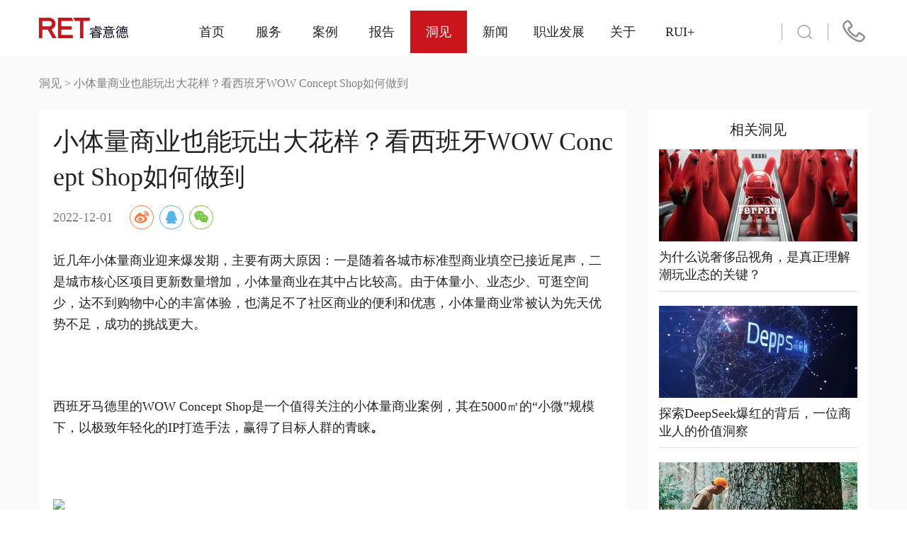

--- FILE ---
content_type: text/html; charset=UTF-8
request_url: https://www.ret.cn/in-sight/2625.html
body_size: 11112
content:
<!DOCTYPE html>
<html>
<head>
    <title>小体量商业也能玩出大花样？看西班牙WOW Concept Shop如何做到-洞见-RET睿意德</title>
    <meta charset="utf-8">
    <meta name='keywords' content='商业地产行业新闻,商业地产新闻,商业地产新闻解读,商业地产分析,商业地产行业动态,商业地产趋势'>
<meta name='description' content=近几年小体量商业迎来爆发期，主要有两大原因：一是随着各城市标准型商业填空已接近尾声，二是城市核心区项目更新数量增加，小体量商业在其中占比较高。由于体量小、业态少、可逛空间少，达不到购物中心的丰富体验，也满足不了社区商业的便利和优惠，小体量商业常被认为先天优势不足，成功的挑战更大。>
<script src="/assets/6a088941/jquery.js"></script>
<script src="/assets/c9ae410a/yii.js"></script>    <meta name="csrf-param" content="_csrf-frontend">
<meta name="csrf-token" content="Wvs22yGrasDMKouc6osNdYG01EZkjzFVrYRg-V9vsKk1vECVefI49f5I2teg7jkwzNvgHFXIaGHKwBe8aiSE7w==">
    <meta name="baidu-site-verification" content="HE9w9iKeOp" />
    <meta http-equiv="X-UA-Compatible" content="IE=EmulateIE8" />
    <meta http-equiv="X-UA-Compatible" content="IE=Edge,chrome=1" >
    <meta name="mobile-agent" content="format=xhtml; url=https://m.ret.cn/in-sight/2625.html">
    <meta name="mobile-agent" content="format=html5; url=https://m.ret.cn/in-sight/2625.html">
    <meta name="mobile-agent" content="format=wml; url=https://m.ret.cn/in-sight/2625.html" />
    <link rel="stylesheet" type="text/css" href="/css/base.css">
    <link rel="stylesheet" type="text/css" href="//img.ret.cn/css/swiper.min.css">
    <link rel="stylesheet" type="text/css" href="//img.ret.cn/css/website/style.css">
    <link rel="stylesheet" type="text/css" href="//img.ret.cn/css/website/my_style.css">
    <link rel="stylesheet" type="text/css" href="/css/iconfont/iconfont.css">
    <link rel="canonical" href="https://www.ret.cn/in-sight/2625.html">
    <script type="text/javascript" src="//img.ret.cn/js/swiper.min.js"></script>
    <script>
        var _hmt = _hmt || [];
        (function() {
            var hm = document.createElement("script");
            hm.src = "https://hm.baidu.com/hm.js?1bccb736ea6f489823cb21c4f754a198";
            var s = document.getElementsByTagName("script")[0];
            s.parentNode.insertBefore(hm, s);
        })();
    </script>
    <script type="text/javascript">
        window._agl = window._agl || [];
        (function () {
            _agl.push(
                ['production', '_f7L2XwGXjyszb4d1e2oxPybgD']
            );
            (function () {
                var agl = document.createElement('script');
                agl.type = 'text/javascript';
                agl.async = true;
                agl.src = 'https://fxgate.baidu.com/angelia/fcagl.js?production=_f7L2XwGXjyszb4d1e2oxPybgD';
                var s = document.getElementsByTagName('script')[0];
                s.parentNode.insertBefore(agl, s);
            })();
        })();
    </script>
</head>

<body>
<!-- 百度自动JS推送 -->
<script>
(function(){
    var bp = document.createElement('script');
    var curProtocol = window.location.protocol.split(':')[0];
    if (curProtocol === 'https'){
   bp.src = 'https://zz.bdstatic.com/linksubmit/push.js';
  }
  else{
  bp.src = 'http://push.zhanzhang.baidu.com/push.js';
  }
    var s = document.getElementsByTagName("script")[0];
    s.parentNode.insertBefore(bp, s);
})();
</script>
<div class="header f_header f_head_scroll">
    <div class="wrap clearfix">
        <div class="logo fl">
            <a href="https://www.ret.cn/"><img class="lazy" data-original="/img/logo.png"></a>
        </div>
        <div class="nav fl">
            <ul class="nav-list clearfix" id="nav">
                                <li  >
                    <a href="https://www.ret.cn/">
                        <span>首页</span>
                        <span class="bkg"></span>
                    </a>
                <li  id="fw">
                    <a href="https://www.ret.cn/service/strategy/">
                        <span>服务</span>
                        <span class="bkg"></span>
                    </a>
                    <div class="fw-show none">
                        <ul class="fw-list clearfix f_href">
                            <li><a href="https://www.ret.cn/service/strategy/">策略顾问</a></li>
                            <li><a href="https://www.ret.cn/service/construct/">建筑规划设计</a></li>
                            <li><a href="https://www.ret.cn/service/">招商代理</a></li>
                            <li><a href="https://www.ret.cn/service/sell/">销售代理</a></li>
                            <li><a href="https://www.ret.cn/service/means/">运营管理</a></li>
                            <li><a href="https://www.ret.cn/service/invest/">投资与并购</a></li>
                            <li><a href="https://www.ret.cn/service/office/">写字楼租赁与购置</a></li>
<!--                            <dd><a href="--><!--">一站式数字化服务</a></dd>-->
                            <li><a href="https://www.ret.cn/service/art/">RET 艺术</a></li>
                            <li><a href="https://www.ret.cn/service/product/">战略咨询</a></li>
                        </ul>
                    </div>
                </li>
                <li  >
                    <a href="https://www.ret.cn/case/">
                        <span>案例</span>
                        <span class="bkg"></span>
                    </a>
                </li>
                <li  >
                    <a href="https://www.ret.cn/report/">
                        <span>报告</span>
                        <span class="bkg"></span>
                    </a>
                </li>
                <li class="on" >
                    <a href="https://www.ret.cn/in-sight/">
                        <span>洞见</span>
                        <span class="bkg"></span>
                    </a>
                </li>
                <li  >
                    <a href="https://www.ret.cn/news/">
                        <span>新闻</span>
                        <span class="bkg"></span>
                    </a>
                </li>
                <li  id="zy">
                    <a href="https://www.ret.cn/development/lives/">
                        <span>职业发展</span>
                        <span class="bkg"></span>
                    </a>
                    <div class="zy-show none">
                        <ul class="zy-cat clearfix f_href">
                            <li><a href="https://www.ret.cn/development/lives/">RET生活</a></li>
                            <li><a href="https://www.ret.cn/development/grow/">成长与培训</a></li>
                            <li><a href="https://www.ret.cn/development/society/">社会招聘</a></li>
                            <li><a href="https://www.ret.cn/development/graduate/">在校与毕业生</a></li>
                            <li><a href="https://www.ret.cn/development/duties/">职务搜索</a></li>
                            <li><a href="https://www.ret.cn/development/friend/">RET旧友</a></li>
                        </ul>
                    </div>
                </li>
                <li  id="gy">
                    <a href="https://www.ret.cn/about/">
                        <span>关于</span>
                        <span class="bkg"></span>
                    </a>
                    <div class="gy-show none">
                        <ul class="gy-cat clearfix f_href">
                            <li><a href="https://www.ret.cn/about/">公司介绍</a></li>
                            <li><a href="https://www.ret.cn/about/timeline/">发展历程</a></li>
                            <li><a href="https://www.ret.cn/about/culture/">愿景</a></li>
                            <li><a href="https://www.ret.cn/about/leader-list/">管理团队</a></li>
                            <li><a href="https://www.ret.cn/about/train/">奖项与赞誉</a></li>
                            <li><a href="https://www.ret.cn/contact/">联系方式</a></li>
                        </ul>
                    </div>
                </li>
                <li  >
                    <a href="https://www.ret.cn/rui/">
                        <span>RUI+</span>
                        <span class="bkg"></span>
                    </a>
                </li>
                <!--                     <li  >
                        <a href="https://www.ret.cn/contact/">
                            <span>联系</span>
                            <span class="bkg"></span>
                        </a>
                    </li> -->
            </ul>
        </div>
        <div style="float: right;height: 80px;line-height: 120px;cursor: pointer;">
            <a href="https://www.ret.cn/contact/">
                <svg t="1646380363140" class="icon" viewBox="0 0 1024 1024" version="1.1" xmlns="http://www.w3.org/2000/svg" p-id="2243" width="40" height="40"><path d="M908.04764 691.466418l-12.631692-16.232706-0.464581-0.493234c-4.123924-4.326539-15.82543-16.231683-34.96228-32.668027-22.883173-19.688411-63.711044-48.726771-66.932412-50.876738l-57.118905-34.496675c-10.483772-5.256724-21.605064-6.358825-29.096688-6.358825-8.131191 0-16.145725 1.306762-23.144116 3.773953-24.710798 8.624425-47.767933 47.565319-54.185087 59.325154-2.963495 5.430686-6.214539 11.935843-9.003048 17.656125l-0.899486 1.801019c-3.484358 6.940063-7.377014 14.721283-11.499915 22.300912-4.066619 7.317663-12.775978 14.751982-21.605064 14.751982-2.728134 0-5.28333-0.668219-7.750521-2.061962-38.274722-21.982664-83.60207-50.438763-129.831974-94.985328-52.1528-50.294476-83.108836-90.047876-100.241029-128.842437-1.044796-2.657526-0.929162-14.693654 5.865591-18.048051 9.379625-4.675486 17.016559-7.738241 23.752983-10.468422l1.568728-0.682545c9.698896-3.934612 18.903535-7.652284 29.386284-14.039761 4.529153-2.918469 6.940063-4.253884 9.002025-5.41636l1.044796-0.623193c3.774977-2.047636 7.317663-4.00829 18.178011-11.32493 0.465604-0.334621 2.439562-1.960655 4.530177-3.746324l6.968715-6.302543c18.207687-17.552771 24.189935-43.38409 15.216563-65.742307l-3.13541-9.045003c-0.058328-0.233314-11.615549-27.122731-30.142507-59.078537-9.002025-15.46318-22.650883-36.023448-34.731012-52.342112-32.638351-44.008306-62.838164-58.077743-62.983473-58.134025-0.319272-0.174985-8.159844-4.341888-12.979616-6.53381-19.688411-8.42181-41.933041-8.117888-61.794391 0.594541-29.676903 11.150968-47.88459 26.366508-67.252707 42.541909l-4.240581 3.628644c-57.496505 48.001247-88.639806 110.62247-81.293491 163.515121 11.021008 79.987752 103.420441 243.256256 223.349881 358.830505 119.871111 115.485221 288.670585 204.25601 371.112226 214.739782 6.243191 0.813528 12.661368 1.219781 19.078521 1.219781 59.557444 0 106.020662-36.32737 139.791813-67.980277 16.84055-15.796778 39.084157-41.84606 50.930973-67.630307C920.361083 749.341546 925.355841 716.353225 908.04764 691.466418M293.157271 468.464461c20.559245 46.505173 55.638181 92.212168 113.657596 148.08264 50.699706 48.929386 100.095719 80.030731 141.765771 103.987353 11.963473 6.822382 24.769127 10.278087 37.953404 10.278087 33.917484 0 61.909002-23.229051 74.687026-46.257533 4.792143-8.741082 9.029654-17.248849 13.675464-26.598798l1.917676-3.947915c2.148943-4.211928 4.093225-8.132214 5.865591-11.472286 9.610892-17.33583 18.759249-27.818579 22.737864-31.419594 1.104147-0.057305 2.670829-0.027629 3.571339 0.060375l50.730405 30.664394 0.841158 0.579191c12.310374 8.798387 42.773176 30.897707 59.849086 45.620014 14.895245 12.777001 24.50716 22.273283 27.64257 25.351388 0.553609 0.578168 0.901533 0.956791 1.251503 1.188058l9.289574 11.907191c0.668219 2.496867 0 11.847839-3.773953 20.123316-8.217149 17.831111-25.206078 37.401842-37.285185 48.727795-38.736233 36.239366-67.921949 51.658544-97.656157 51.658544-3.920286 0-7.986905-0.261966-12.081153-0.813528-63.014172-7.984858-221.591841-87.291089-336.758814-198.246133C256.249687 537.301246 174.100712 384.994398 165.73723 324.522118c-4.41352-31.885198 19.165502-74.512041 60.051701-108.662839l4.384867-3.615341c17.771759-14.94027 29.532617-24.798802 51.049676-32.929993 3.716648-1.567705 6.706749-2.365884 9.204639-2.365884 1.771343 0 3.659343 0.376577 5.285377 1.060145 2.148943 1.016143 5.749958 2.88777 7.956206 4.078899l1.916653 0.973164c0.203638 0.102331 19.572778 10.235109 41.815361 40.260959 11.092639 14.868639 23.231097 33.190937 31.012318 46.607504 8.537444 14.810311 17.046235 31.187303 25.263383 48.697095 0.320295 0.654916 0.581238 1.220804 0.813528 1.671059l2.671852 8.02886c0.203638 0.478907 0.260943 0.740874 0.319272 0.740874-0.116657 0.144286-0.435928 0.477884-0.98749 1.016143l-1.771343 1.755993c-0.754177 0.712221-1.567705 1.481747-2.032286 1.989307-7.695263 5.081739-10.338463 6.532787-13.06762 8.116865-2.671852 1.452071-5.92392 3.238764-12.370749 7.316639-5.982248 3.659343-11.993149 6.098905-20.529569 9.540284-8.450463 3.396353-17.683754 7.202029-29.068036 12.81998C286.769794 391.83213 281.309432 441.735703 293.157271 468.464461" p-id="2244" fill="#8a8a8a"></path></svg>
            </a>
        </div>
        <div class="f_he_ipt"><i class="icon iconfont icon-sousuo"></i></div>
        <div class="head_ipt input_max">
            <div class="head_cli"><span class="t_kli head_t_kli"><img src="//img.ret.cn/img/f_kli_h.png"/></span></div>
            <div name="search_btn" class="search f_search search-hd clearfix for_sub_2">
                <form class="head_ipt_form" target="_blank" action="https://www.ret.cn/search/">
                    <input id="search_input_2" class="f_fl" type="text" name="keywords" placeholder="请输入您需要搜索的内容" autocomplete="off">
                </form>
                <!--<a name="search_btn" class="s search-hd-btn none" href="javascript:void(0);"><i class="icon search-hd-btn iconfont icon-sousuo"></i></a>-->
                <a name="search_btn" class="h search-hd-btn" href="javascript:void(0);"><i class="icon search-hd-btn iconfont icon-sousuo on"></i></a>
                <div class="head_t">热搜词：<a href="/case/introduce?id=2001" target="_Blank">北京新机场</a><a href="/case/introduce?id=17" target="_Blank">skp</a><span>商业地产活力40城研究报告</span><span>商业地产指数报告</span></div>
            </div>
        </div>
    </div>
</div>
<div style="width: 100%;height: 80px;"></div>
<meta name="referrer" content="no-referrer" />
<style>
    .art-cont p {
        line-height: 30px;
        text-indent: 0px;
    }
    .art-cont img {
        width: 790px;
    }
</style>
<div class="content">
    <div class="topnav">
        <a href="https://www.ret.cn/in-sight/">洞见</a> &gt;
        <a href="javascript:void(0) ">小体量商业也能玩出大花样？看西班牙WOW Concept Shop如何做到</a>
    </div>
    <div class="wrap clearfix">
        <div class="cont-left fl">
            <div class="art-head">
                <p>小体量商业也能玩出大花样？看西班牙WOW Concept Shop如何做到</p>
            </div>
            <div class="art-title">
                <p></p>
            </div>
            <div class="art-share clearfix">
                <div class="time fl">2022-12-01</div>
                <div class="share-component social-share" data-disabled="linkedin,douban,qzone,google,twitter,facebook" data-wechat-qrcode-helper='' data-wechat-qrcode-title='微信扫一扫' data-description="" data-url="https://m.ret.cn/in-sight/2625.html"></div>

<!--  css & js -->
<link rel="stylesheet" href="/dist/css/share.min.css">
<script src="/dist/js/social-share.min.js"></script>            </div>
            <div class="art-cont">
                <p>近几年小体量商业迎来爆发期，主要有两大原因：一是随着各城市标准型商业填空已接近尾声，二是城市核心区项目更新数量增加，小体量商业在其中占比较高。由于体量小、业态少、可逛空间少，达不到购物中心的丰富体验，也满足不了社区商业的便利和优惠，小体量商业常被认为先天优势不足，成功的挑战更大。</p>
<p>&nbsp;</p>
<p>西班牙马德里的WOW Concept Shop是一个值得关注的小体量商业案例，其在5000㎡的&ldquo;小微&rdquo;规模下，以极致年轻化的IP打造手法，赢得了目标人群的青睐<strong>。</strong></p>
<p>&nbsp;</p>
<p><img src=https://yixiaoer-img.oss-cn-shanghai.aliyuncs.com/20221201/b6a3f3b2-3962-46f1-b748-1d0316926e3b.jpg width="790px"></p>
<p><strong>为喜欢表达&ldquo;自我&rdquo;的年轻人</strong></p>
<p><strong>创造专属场所，建立亲密关系</strong></p>
<p>&nbsp;</p>
<p>商场的本质是利用场和货来吸引人的注意和认同，从而创造更亲密的关系。Y世代和Z世代是当前市场常被提及的人群，当前Y世代仍是目前的消费市场的主力军，但Z世代已经开始在某些领域引领着消费趋势的变化，且随着未来Z世代步入职场，收入逐步提升，<strong>他们将成为未来消费市场的有力增长点</strong>。这一代人生长在国家经济快速发展、信息技术不断成熟的社会，在较为年轻的时候就接触到了海量的信息和商品供给，所以他们成长期间的物质条件和消费环境更加优越，消费观念也更易发生变化。</p>
<p>&nbsp;</p>
<p>面对消费主力军，如何讨好年轻人，保持新鲜感，也是很多商场都在探索的问题。WOW Concept Shop在打造的过程，有效突破了自身限制，着力营造&ldquo;年轻人的专属性&rdquo;和&ldquo;潮流源头的引领性&rdquo;，<strong>借助场所、商品、活动等与顾客形成持续沟通</strong>，建立了有粘性的亲密关系。</p>
<p><img src=https://yixiaoer-img.oss-cn-shanghai.aliyuncs.com/20221201/c88d9108-9913-4cf6-a6b8-4e7595d15c01.jpg width="790px"></p>
<p>▲&nbsp;WOW Concept Shop，图片源于网络</p>
<p>&nbsp;</p>
<p><img src=https://yixiaoer-img.oss-cn-shanghai.aliyuncs.com/20221201/e8462e3d-110b-44cc-bae0-9d07e1e086c5.jpg width="790px"></p>
<p><strong>前沿科技与在地文化的交互碰撞</strong></p>
<p><strong>创造与Z世代双向奔赴的零售空间</strong></p>
<p>&nbsp;</p>
<p>Dimas Gimeno创造的西班牙马德里WOW Concept Shop，始建于1915年，由西班牙建筑师爱德华多&middot;雷纳尔斯&middot;托莱建造，也是马德里著名商业街格拉大道上的第一座完工的建筑，曾是极具有罗马风格的传奇酒店。此次改造，除了保留这一历史悠久的建筑外形外，还保留了屋顶上具有历史代表性意义的青铜雕像《母狼》&mdash;&mdash;象征罗马起源的传说。</p>
<p>&nbsp;</p>
<p>在室内设计上，考虑到目标客群Z世代的成长背景，设计师团队利用建筑8层层高及动线，创造天然的游逛环境，<strong>将零售空间打造成一个以&ldquo;顾客为中心&rdquo;的戏剧舞台</strong>。另外将各楼层业态特征与数字世界进行融合塑造，打造了一个能与消费者互动的体验场所。</p>
<p>&nbsp;</p>
<p>从低至高，WOW各楼层目前已完成的业态分布主要包括：</p>
<p>B1：科技及游戏</p>
<p>F1：美容护肤</p>
<p>F2/3：都市时尚</p>
<p>F4：家居设计</p>
<p>F5/6：美食（即将开放）</p>
<p>&nbsp;</p>
<p><img src=https://yixiaoer-img.oss-cn-shanghai.aliyuncs.com/20221201/f8a059e3-ba0c-4fb5-a437-c4818dd88dec.jpg width="790px"></p>
<p>▲ 楼层设计，图片源于网络</p>
<p>&nbsp;</p>
<p><img src=https://yixiaoer-img.oss-cn-shanghai.aliyuncs.com/20221201/d01766cb-0010-49b4-bcf2-fc1f70f30712.jpg width="790px"></p>
<p><strong>以IP的塑造手法</strong></p>
<p><strong>建立从传播到实感的个性体验与话题性</strong></p>
<p>&nbsp;</p>
<p>项目从前期营销预热过程，到后期实际运营，<strong>大量的虚拟现实技术和3D打印技术，被运用得出神入化</strong>。如开业之前项目围挡地周边和多个营销渠道中，借助过往年代贴&ldquo;小广告&rdquo;和虚拟现实相融合的方式，带来一些创新有趣玩法，开业之前就让人感受到商场的独特有料。</p>
<p><img src=https://yixiaoer-img.oss-cn-shanghai.aliyuncs.com/20221201/0e93c3d7-67a1-43ab-9bfc-335b3aed8c78.jpg width="790px"></p>
<p><img src=https://yixiaoer-img.oss-cn-shanghai.aliyuncs.com/20221201/8debcc72-ad79-4971-a296-742a233b5f58.jpg width="790px"></p>
<p>▲ 虚拟现实技术，图片源于网络</p>
<p>&nbsp;</p>
<p>商场中另一趣味点是3D打印技术的应用。在B1层 Tech Garage科技与游戏中，设计师利用数字化的动态灯光与3D打印的海洋珊瑚结合，打造一个处于变化平衡中的生态。</p>
<p>&nbsp;</p>
<p>F1的&ldquo;美容护肤&rdquo;业态空间以&ldquo;自我护理实验室&rdquo;为主题，以粉色为主色调，运用3D打印技术将古罗马的人物雕塑进行形象化改造，形成前卫和个性的购物场景，进一步提升项目的游逛体验。</p>
<p><img src=https://yixiaoer-img.oss-cn-shanghai.aliyuncs.com/20221201/63407d5f-0e41-4be4-93b0-a6cb88ef90cc.jpg width="790px"></p>
<p>▲&nbsp;Self-Care Lab美妆实验室，图片源于网络</p>
<p><img src=https://yixiaoer-img.oss-cn-shanghai.aliyuncs.com/20221201/8b6e2efc-a836-481a-b578-910658e82a6e.jpg width="790px"></p>
<p>▲ Tech Garage，图片源于网络</p>
<p>&nbsp;</p>
<p><img src=https://yixiaoer-img.oss-cn-shanghai.aliyuncs.com/20221201/715863e0-77ef-4318-8686-901b0f088c95.jpg width="790px"></p>
<p><strong>运用色彩冲击</strong></p>
<p><strong>突出鲜明定位与主张，建立顾客记忆锚点</strong></p>
<p>&nbsp;</p>
<p>Z世代是&ldquo;颜值即正义&rdquo;的主张者，恰到的色彩运用，也能为这些新消费者留下深刻第一印象，成为流量导火索。WOW Concept Shop在保持整体设计理念统一的基础上，在颜值上追求出挑，<strong>利用鲜艳、亮丽的色彩搭配打造视觉场景</strong>，从而吸引更多的消费者。</p>
<p>&nbsp;</p>
<p>项目F4主要以家居设计业态为主，采用粉色、蓝色的Metaverse滤镜式设计手法，用极致的单色空间构成了平行世界通道，顾客就像置身于像素、扁平化的通道里，营造出一个开放世界空间，让大家去探索。同时注重将生活美学融入其中，为家居用品、书籍等生活类产品创造良好的展示氛围。</p>
<p><img src=https://yixiaoer-img.oss-cn-shanghai.aliyuncs.com/20221201/4374bed7-59ca-41c2-a190-582dfaa25d0e.jpg width="790px"><img src=https://yixiaoer-img.oss-cn-shanghai.aliyuncs.com/20221201/cce869ce-538c-46cf-8ec0-585d9f7bd72a.jpg width="790px"></p>
<p>▲&nbsp;Home Boulevard，图片源于网络</p>
<p>&nbsp;</p>
<p><img src=https://yixiaoer-img.oss-cn-shanghai.aliyuncs.com/20221201/4b539939-b005-44e0-a71a-5f674fd28e08.jpg width="790px"></p>
<p><strong>&ldquo;剧场式&rdquo;的内容更新机制</strong></p>
<p><strong>为顾客创造永久的新鲜期待</strong></p>
<p>&nbsp;</p>
<p>为了持续性吸引年轻人，WOW Concept Shop还预留了<strong>快闪空间</strong>，<strong>保持场景更新频次和场景的新鲜度</strong>，提供个性化和开创性的购物场景，进一步提升项目的丰富性。如二三层的服饰零售空间，其设计灵感来自&ldquo;服装作为第二层皮肤&rdquo;的概念，利用多媒体的展示系统打造科技风的炫酷购物空间，且空间形象具有时效性，跟随季节的变化而变化。</p>
<p>&nbsp;</p>
<p>除此之外，为了保持场景的新鲜感，一楼空间的设计每个月更换一次，保持内容的持续更新，以持续的变化满足年轻人的猎奇心态。</p>
<p><img src=https://yixiaoer-img.oss-cn-shanghai.aliyuncs.com/20221201/7da59ff2-eb27-42b5-9bad-d9b1099a1c01.jpg width="790px"></p>
<p>▲ 多媒体展示，图片源于网络</p>
<p><img src=https://yixiaoer-img.oss-cn-shanghai.aliyuncs.com/20221201/19a172c2-6e93-4128-9c3b-d86e77183800.jpg width="790px">▲ 多媒体展示，图片源于网络</p>
<p>&nbsp;</p>
<p><strong>&nbsp;<strong>结 语</strong>&nbsp;</strong></p>
<p>&nbsp;</p>
<p>WOW Concept Shop在小体量的空间下，通过对客群的精准聚焦与定位，塑造了与目标客群偏好高度相契的创新性空间；以传统与科技的融合，打造出以万变应万变的弹性场景力，满足年轻人的好奇心；用极致的色彩，促成了网红打卡热点。WOW Concept Shop这些卓有成效的操作不仅在具体方法上为小体量项目提供了借鉴，更在以&ldquo;专属性&rdquo;、&ldquo;IP感&rdquo;、&ldquo;剧场化&rdquo;、&ldquo;色彩主张&rdquo;、&ldquo;科技与文化融合&rdquo;等基本方法解题小面积商业思路上，为行业做出了教科书式的示范。</p>
<p>&nbsp;</p>
<p><img src=https://yixiaoer-img.oss-cn-shanghai.aliyuncs.com/20221201/a7237822-69c0-478e-b905-7df29b73d63a.jpg width="790px"></p>            </div>
        </div>
        <div class="cont-right fr">
            <div class="tjxw">
                <p>相关洞见</p>
                <ul class="tj-list">
                                        <li>
                        <a href="https://www.ret.cn/in-sight/2958.html">
                            <img class="lazy" data-original="//static.ret.cn/prod/surface/0/0ce510a204d087192906f382b2def87eb.jpg@!djrec">
                            <span>为什么说奢侈品视角，是真正理解潮玩业态的关键？</span>
                        </a>
                    </li>
                                        <li>
                        <a href="https://www.ret.cn/in-sight/2904.html">
                            <img class="lazy" data-original="//static.ret.cn/prod/surface/0/032157caa0c9415dff4c9c3421443ce13.jpg@!djrec">
                            <span>探索DeepSeek爆红的背后，一位商业人的价值洞察</span>
                        </a>
                    </li>
                                        <li>
                        <a href="https://www.ret.cn/in-sight/2884.html">
                            <img class="lazy" data-original="//static.ret.cn/prod/surface/0/06792c613b1406f711bb78eecdf582a5e.jpg@!djrec">
                            <span>“山系运动鞋”为何成了年轻人通勤的潮流新宠？</span>
                        </a>
                    </li>
                                        <li>
                        <a href="https://www.ret.cn/in-sight/2874.html">
                            <img class="lazy" data-original="//static.ret.cn/prod/surface/0/05e5aaef77fd7b2fd2c4becaf3c2c5442.jpg@!djrec">
                            <span>怎样理解，越来越多年轻人穿着骑行服上班？</span>
                        </a>
                    </li>
                                        <li>
                        <a href="https://www.ret.cn/in-sight/2858.html">
                            <img class="lazy" data-original="//static.ret.cn/prod/surface/1/1e453f09ede467f27884bda765f27b7dd.jpeg@!djrec">
                            <span>这些商业人都推荐的个性酒店，带来了怎样的创新启发？</span>
                        </a>
                    </li>
                                        <li>
                        <a href="https://www.ret.cn/in-sight/2642.html">
                            <img class="lazy" data-original="//static.ret.cn/prod/surface/0/08aa14972e60805a004e26b3f907efc4f.png@!djrec">
                            <span>制造冲动消费的第一步，理解消费 | 假日荐书</span>
                        </a>
                    </li>
                                    </ul>
            </div>
        </div>
    </div>
</div>
    <div id="t_bdan" style="display: none;">
		<div class="f_ban"><span>申请建议书</span><span class="t_kli"><img src="//img.ret.cn/img/f_kli_h.png"/></span></div>
    <form method="post" id="t_xkn">
        <p>请留下您的联系方式</p>
        <div><input name="name" id='name' type='text' placeholder="*姓名"/></div>  
        <div><input name="number" id='number' type='number'  placeholder="*手机"/></div>  
        <div>&nbsp;&nbsp;<input name="conpenin" id='conpenin' type='text' placeholder="公司"/></div>  
        <div>&nbsp;&nbsp;<input name="email" id='email' action="in-sight" type='email' placeholder="邮箱"/></div>  
        <div>&nbsp;&nbsp;<textarea name="textarea" id="textarea" rows="" cols="" placeholder="留言"></textarea></div>  
        <div>&nbsp;&nbsp;<textarea name="textarea" id="textarea" rows="" cols="" placeholder="留言"></textarea></div>  
        <input name="source" type='hidden' id="source" value="RET睿意德-洞见详情页-小体量商业也能玩出大花样？看西班牙WOW Concept Shop如何做到" />
        <input type='button' value='提交' id="t_ani" class="b_box" placeholder="提交"/>
    </form>
</div>
<script src="/js/my_style.js"></script>
<div class="footer">
    <div class="ret_bottom">
        <div class="foot-top clearfix">
            <div class="l fl clearfix">
                <dl class="fl">
                    <dt>我们的服务</dt>
                    <dd><a href="https://www.ret.cn/service/strategy/">策略顾问</a></dd>
                    <dd><a href="https://www.ret.cn/service/construct/">建筑规划设计</a></dd>
                    <dd><a href="https://www.ret.cn/service/">招商代理</a></dd>
                    <dd><a href="https://www.ret.cn/service/means/">运营管理</a></dd>
                    <dd><a href="https://www.ret.cn/service/sell/">销售代理</a></dd>
                    <dd><a href="https://www.ret.cn/service/invest/">投资与并购</a></dd>
                    <dd><a href="https://www.ret.cn/service/office/">写字楼租赁与购置</a></dd>
                    <dd><a href="https://www.ret.cn/service/art/">RET 艺术</a></dd>
                    <dd><a href="https://www.ret.cn/service/product/">战略咨询</a></dd>

                </dl>
                <dl class="fl"  class="fl" style="margin:0 65px 0 -65px;">
                    <dt>城际公司</dt>
                    <dd>北京  +86 400 692 9737 转 100#</dd>
                    <dd>郑州  +86 400 692 9737 转 200#</dd>
                    <dd>上海  +86 400 692 9737 转 300#</dd>
                    <!-- <dd>沈阳  +86 400 692 9737 转 400#</dd> -->
                    <dd>深圳  +86 400 692 9737 转 500#</dd>
                </dl>
                <dl class="fl">
                    <dt>关于我们</dt>
                    <dd><a href="https://www.ret.cn/about/">公司介绍</a></dd>
                    <dd><a href="https://www.ret.cn/about/timeline/">发展历程</a></dd>
                    <dd><a href="https://www.ret.cn/about/culture/">企业愿景</a></dd>
                    <dd><a href="https://www.ret.cn/development/grow/">成长与培训</a></dd>
                    <dd><a href="https://www.ret.cn/development/duties/">加入我们</a></dd>
                    <dd><a href="https://www.ret.cn/about/leader-list/">管理团队</a></dd>
                    <dd><a href="https://www.ret.cn/contact/">联系方式</a></dd>
                </dl>
            </div>
            <div class="r fr">
                <div class="up">与超过47万商业地产人同步关注，及时获得新知</div>
                <div class="down clearfix">
                    <div class="wx fl">
                        <img src="//img.ret.cn/img/weixin.png">
                        <p>微信公众号</p>
                    </div>
                    <div class="wb fl">
                        <img src="//img.ret.cn/img/weibo.png">
                        <p>微博</p>
                    </div>
                </div>
            </div>
        </div>
    </div>
    <div class="icp">版权所有：北京睿意德商业股份有限公司　|　<a href="https://beian.miit.gov.cn" style="color: #948b8b">京ICP备12013666号-2</a></div>
</div>
</body>
<script src="/js/jquery.lazyload.js?v=1.9.1"></script>
<script type="text/javascript" src="//img.ret.cn/js/jquery.SuperSlide.2.1.1.js"></script>
<script type="text/javascript" src="//img.ret.cn/js/js.js"></script>

</html>



--- FILE ---
content_type: text/css
request_url: https://www.ret.cn/css/base.css
body_size: 951
content:
/*
**Mon, 11 Apr 2016 00:55:33 GMT**
*/

@charset "utf-8";

body,h1,h2,h3,h4,h5,h6,hr,p,dl,dt,dd,ul,ol,li,form,fieldset,legend,button,input,textarea,th,td {
    margin: 0;
    padding: 0
}

h1,h2,h3,h4,h5,h6 {
    font-weight: normal;
    display:inline-block;
    font-size:12px;
}

body,button,input,select,textarea {
    font: 12px/1.5 tahoma,'微软雅黑',"Hiragino Sans GB","\5b8b\4f53",sans-serif,arial
}

body {
    background: #fff;
    color: #222;
    font-family:'微软雅黑';
    /*font-family:arial;*/
    /*font-family:SourceHanSansCN-Normal;*/
    }

em,i {
    font-style: normal
}

fieldset,img {
    border: 0
}

ul,ol,li {
    list-style: none;
    list-style-position: outside
}

button,input,select,textarea {
    font-size: 100%;
    outline: 0
}

textarea {
    resize: none
}

table {
    border-collapse: collapse;
    border-spacing: 0
}

a {
    color: #222;
    text-decoration: none;
    outline: 0
}

a:hover {
    text-decoration: none
}

p,span,em,strong {
    word-break: break-all;
    word-wrap: break-word
}

.clearfix:after {
    content: "";
    display: block;
    height: 0;
    clear: both;
    visibility: hidden
}

.clearfix {
    zoom: 1
}

.clear {
    clear: both;
    display: block;
    height: 0;
    overflow: hidden;
    font-size: 0
}

.tl {
    text-align: left
}

.tc {
    text-align: center
}

.tr {
    text-align: right
}

.fl {
    float: left;
    display: inline
}
.case_fl {
    display: inline
}
.fr {
    float: right;
    display: inline
}

.pr {
    position: relative
}

.pa {
    position: absolute
}

.none {
    display: none
}

.fontYH {
    font-family: Microsoft YaHei,"\u5fae\u8f6f\u96c5\u9ed1",Microsoft JhengHei,"\u534e\u6587\u7ec6\u9ed1",STHeiti,MingLiu,Serif
}
/*定义特殊字体*/
/*@font-face {
    font-family: 'YangRenDongZhuShiTi';
    src:url(../css/YangRenDongZhuShiTi/YangRenDongZhuShiTi-2.eot);
    src:url(../css/YangRenDongZhuShiTi/YangRenDongZhuShiTi-2.eot?#iefix) format('embedded-opentype'), 
        url(../css/YangRenDongZhuShiTi/YangRenDongZhuShiTi-2.woff) format('woff'), 
        url(../css/YangRenDongZhuShiTi/YangRenDongZhuShiTi-2.ttf) format('truetype'), 
        url(../css/YangRenDongZhuShiTi/YangRenDongZhuShiTi-2.svg#iconfont) format('svg');
}*/
/*@font-face {
    font-family: 'HuaKangJianWeiBei';
    src:url(../css/HuaKangJianWeiBei/HuaKangJianWeiBei.otf);
    src:url(../css/HuaKangJianWeiBei/HuaKangJianWeiBei.eot?#iefix) format('embedded-opentype'), 
        url(../css/HuaKangJianWeiBei/HuaKangJianWeiBei.woff) format('woff'), 
        url(../css/HuaKangJianWeiBei/HuaKangJianWeiBei.ttf) format('truetype'), 
        url(../css/HuaKangJianWeiBei/HuaKangJianWeiBei.svg#iconfont) format('svg');
}*/
/*@font-face {
    font-family: 'SourceHanSansCN-Medium';
    src:url(../css/SourceHanSansCN-Medium/SourceHanSansCN-Medium.ttf)       
}*/
/*@font-face {
    font-family: 'SourceHanSansCN-Normal';
    src:url(../css/SourceHanSansCN-Normal/SourceHanSansCN-Normal.ttf)
}*/


--- FILE ---
content_type: text/css
request_url: https://img.ret.cn/css/website/style.css
body_size: 14320
content:
@charset"utf-8";
body {
    overflow-x: hidden
}

.wrap {
    width: 1170px;
    height: auto;
    margin: 0 auto
}

.ret_bottom {
    width: 1170px;
    height: auto;
    margin: 0 auto
}

.f_index .wrap {
    width: 1170px
}

.i-header {
    top: 0;
    width: 100%;
    height: 80px;
    background: transparent;
    z-index: 9999
}

.i-header .logo {
    width: 148px;
    height: 80px;
    margin-right: 56px
}

.i-header .logo img {
    margin-top: 25px
}

.i-header .nav {
    height: 60px;
    margin-top: 15px
}

.i-header .nav ul.nav-list > li {
    float: left;
    width: 80px;
    height: 60px;
    line-height: 60px;
    overflow: hidden
}

.i-header .nav ul.nav-list > li > a {
    position: relative;
    display: block;
    width: 80px;
    height: 60px;
    line-height: 60px;
    text-align: center;
    font-size: 18px;
    color: #fff;
    -webkit-transition: color 200ms;
    transition: color 200ms
}

.i-header .nav ul.nav-list > li > a span {
    position: absolute;
    left: 0;
    top: 0;
    z-index: 2;
    width: 100%;
    height: 100%
}

.i-header .nav ul.nav-list > li > a .bkg {
    top: 100%;
    z-index: -1;
    background-color: #ca151c;
    -webkit-transition: top 200ms;
    transition: top 200ms
}

.i-header .nav ul.nav-list > li.on > a .bkg {
    top: 0
}

.i-header .nav ul.nav-list > li > div {
    position: absolute;
    top: 75px;
    width: 100%;
    height: 62px;
    line-height: 62px;
    background: #2e2e2e
}

#zy {
    width: 100px
}

#zy a {
    width: 100%
}

.i-header .nav ul.nav-list > li ul {
    margin-left: 22px
}

.i-header .nav ul.nav-list > li ul li {
    float: left;
    margin-right: 13px
}

.i-header .nav ul.nav-list > li ul li a {
    font-size: 14px;
    color: #d2d2d2;
    -webkit-transition: color 300ms;
    transition: color 300ms
}

.i-header .nav ul.nav-list > li ul li a:hover {
    color: #ca151c !important
}

#search_input::-webkit-input-placeholder {
    color: #666
}

#search_input:-moz-placeholder {
    color: #666
}

#search_input:-ms-input-placeholder {
    color: #666
}

.banner {
    width: 100%;
    height: 500px
}

.banner .bd ul {
    width: 100%;
    height: 500px;
    position: relative
}

.banner .bd ul li {
    width: 100%;
    height: 500px;
    position: absolute;
    top: 0;
    left: 0
}

.banner .bd ul li a {
    width: 100%;
    height: 100%;
    display: block
}

.banner .bd ul li:nth-of-type(1) {
    z-index: 100
}

.banner .bd ul li:nth-of-type(2) {
    z-index: 99;
    display: none
}

.banner .bd ul li:nth-of-type(3) {
    z-index: 98;
    display: none
}

.banner .bd ul li:nth-of-type(4) {
    z-index: 97;
    display: none
}

.banner .bd ul li a img {
    width: 100%;
    height: 100%
}

.banner .hd {
    width: 100%;
    height: 8px;
    line-height: 8px;
    left: 0;
    z-index: 110;
    text-align: right;
    position: absolute;
    top: 460px
}

.banner .hd ul {
    width: 1200px;
    margin: -20px auto;
    text-align: right
}

.banner .hd ul li {
    display: inline-block;
    width: 80px;
    height: 8px;
    background: #fff;
    border-radius: 4px;
    margin: 0 5px;
    vertical-align: top;
    cursor: pointer
}

.banner .hd ul li.on {
    background: #ca151c
}

.f-title {
    padding-top: 50px;
    text-align: center
}

.f-titlee {
    padding-top: 28px;
    text-align: center
}

.f-title p {
    font-size: 36px;
    line-height: 130px;
    vertical-align: top;
    font-weight: bold
}

.f-titlee p {
    font-size: 30px;
    line-height: 130px;
    vertical-align: top;
    font-weight: bold
}

.f-title-a {
    display: block;
    height: 0;
    color: #666666;
    font-size: 16px;
    text-align: center;
    width: 100%;
    height: 60px
}

.f-title-a_top {
    display: block;
    height: 0;
    color: #666666;
    font-size: 16px;
    float: right
}

.f-title-a:hover,
.f-title-a_top_tow:hover {
    color: #CB161D;
    text-decoration: underline
}

.floor {
    width: 100%;
    height: auto;
    background-color: #ececec
}

.floor2 {
    background: #f5f5f5
}

.floor3 {
    background: #a4a3a3;
    height: 600px
}

.f_floor3 {
    background-size: 100% 100%;
    color: #fff
}

.f_floor3 > p {
    text-align: center;
    font-size: 36px;
    font-weight: bold;
    padding: 100px 0
}

.f_floor3 ul {
    width: 1170px;
    height: 105px;
    margin: 0 auto;
    display: block
}

.f_floor3 li {
    display: inline-block;
    width: 25%;
    float: left;
    text-align: center;
    height: 100%
}

.f_floor3 li div {
    height: 120px
}

.f_floor3 li span:nth-of-type(1) {
    font-size: 100px;
    font-family: 'AlternateGothicEF-NoOne'
}

.f_floor3 li p,
.f_floor3 li span:nth-of-type(2) {
    font-size: 24px;
    font-weight: bold
}

@font-face {
    font-family: 'AlternateGothicEF-NoOne';
    src: url("AlternateGotNo1D.otf")
}

.f-tag .hd ul {
    width: 1170px;
    height: 40px;
    text-align: left;
    position: relative
}

.f-tag .hd ul li {
    display: inline-block;
    height: 38px;
    line-height: 38px;
    text-align: center;
    border-left: 0;
    padding-right: 60px
}

.f-tag .hd ul li a {
    display: block;
    font-size: 16px;
    color: #666666;
    position: relative
}

.f-tag .hd ul li.on a {
    color: #CB161D
}

.f-tag .hd ul li.on a:after {
    color: #CB161D;
    content: " ▼";
    position: absolute;
    right: -17px;
    font-size: 12px
}

.f-tag .bd {
    margin-top: 30px
}

.f-tag .bd ul {
    width: 1200px;
    margin: auto;
    height: auto;
    padding-bottom: 70px
}

.f-tag .bd ul > a {
    display: inline-block;
    height: 0;
    height: 38px;
    line-height: 38px;
    position: absolute;
    right: 0;
    color: #666666;
    font-size: 16px
}

.f-tag .bd ul li {
    float: left;
    width: 270px;
    height: auto;
    margin-right: 30px;
    margin-bottom: 30px;
    -webkit-transition: all 0.3s;
    transition: all 0.3s
}

.f-tag .bd ul li:nth-child(4n+4) {
    margin-right: 0
}

.f-tag .bd ul li a {
    display: block
}

.f-tag .bd ul li a > div img {
    display: block;
    width: 100%;
    height: 270px
}

.f-tag .bd ul li a > div:nth-of-type(1) {
    position: relative;
    overflow: hidden
}

.f-tag .bd ul li a > div:nth-of-type(2) {
    width: 100%;
    height: 73px;
    padding-top: 14px;
    text-align: center;
    padding-bottom: 13px;
    background-color: #fff;
    border-top: 0
}

.f-tag .bd ul li a > div:nth-of-type(2) p {
    display: block;
    height: 32px;
    line-height: 32px;
    font-size: 18px;
    white-space: nowrap;
    overflow: hidden;
    text-overflow: ellipsis;
    font-weight: bold
}

.f-tag .bd ul li a > div:nth-of-type(2) span {
    display: inline-block;
    width: 250px;
    height: 30px;
    line-height: 30px;
    font-size: 14px;
    color: #888888;
    white-space: nowrap;
    overflow: hidden;
    text-overflow: ellipsis
}

.f-tag .bd ul li:hover {
    -webkit-box-shadow: 0 1px 3px rgba(0, 0, 0, .02), 0 16px 32px -4px rgba(0, 0, 0, .17);
    -moz-box-shadow: 0 1px 3px rgba(0, 0, 0, .02), 0 16px 32px -4px rgba(0, 0, 0, .17);
    box-shadow: 0 1px 3px rgba(0, 0, 0, .02), 0 16px 32px -4px rgba(0, 0, 0, .17)
}

.f-tag .bd ul li:hover a div:nth-of-type(2) p {
    color: #ca151c
}

.f-tag .bd ul li:hover .clearfix_div {
    bottom: 0
}

.clearfix_div {
    width: 100%;
    height: 52px;
    font-size: 14px;
    background-image: url("/img/clearfix_y.png");
    position: absolute;
    left: 0;
    bottom: -52px;
    line-height: 52px;
    color: #fff;
    -webkit-transition: all 0.3s;
    -moz-transition: all 0.3s;
    -o-transition: all 0.3s;
    -ms-transition: all 0.3s;
    transition: all 0.3s
}

.clearfix_div > span {
    display: inline-block;
    margin-top: 7px
}

.clearfix_div > span:nth-of-type(1) > span {
    display: inline-block;
    overflow: hidden;
    text-overflow: ellipsis;
    white-space: nowrap;
    display: inline-block;
    float: right;
    margin-left: 5px
}

.clearfix_div > span:nth-of-type(1) {
    margin-left: 10px;
    text-align: left
}

.clearfix_div > span:nth-of-type(2) {
    width: 65%;
    text-align: right;
    float: right;
    margin-right: 10px
}

.floor .d-list {
    width: 1170px;
    height: auto
}

.floor .d-list li {
    float: left;
    width: 270px;
    height: auto;
    margin-right: 30px;
    margin-bottom: 100px;
    background: #fff;
    -webkit-transition: all 0.3s;
    transition: all 0.3s
}

.floor .d-list li:nth-child(4n+4) {
    margin-right: 0
}

.floor .d-list li img {
    display: block;
    width: 270px;
    height: 345px
}

.floor .d-list li .cont {
    width: 240px;
    height: auto;
    padding: 0 15px
}

.floor .d-list li .cont .title {
    width: 240px;
    height: 50px;
    line-height: 25px;
    overflow: hidden;
    margin-top: 5px
}

.floor .d-list li .cont .title a {
    font-weight: bold;
    display: block;
    width: 240px;
    height: 45px;
    line-height: 45px;
    font-size: 16px;
    overflow: hidden;
    text-overflow: ellipsis;
    white-space: nowrap
}

.floor .d-list li .cont .p {
    width: 240px;
    height: 40px;
    line-height: 20px;
    font-size: 14px;
    color: #808080;
    overflow: hidden
}

.floor .d-list li .link {
    width: 240px;
    height: 40px;
    line-height: 40px
}

.floor .d-list li .link p {
    font-size: 12px;
    color: #808080;
    margin-right: 17px
}

.floor .d-list li .link p i {
    font-size: 14px;
    color: #bbb;
    margin: 0 5px
}

.floor .d-list li .link p.likes i {
    cursor: pointer
}

.floor .d-list li .link a {
    font-size: 14px;
    color: #808080;
    float: right
}

.floor .d-list li:hover {
    box-shadow: 1px 1px 10px 1px #c8c8cc;
    -webkit-box-shadow: 1px 1px 10px 1px #c8c8cc;
    -moz-box-shadow: 1px 1px 10px 1px #c8c8cc
}

.floor .d-list li:hover .title a {
    font-weight: bold;
    color: #ca151c
}

.f_index .d-list li:hover {
    -webkit-box-shadow: 0 1px 3px rgba(0, 0, 0, .02), 0 16px 32px -4px rgba(0, 0, 0, .17);
    -moz-box-shadow: 0 1px 3px rgba(0, 0, 0, .02), 0 16px 32px -4px rgba(0, 0, 0, .17);
    box-shadow: 0 1px 3px rgba(0, 0, 0, .02), 0 16px 32px -4px rgba(0, 0, 0, .17);
    -webkit-transform: translateY(-10px);
    -moz-transform: translateY(-10px);
    -ms-transform: translateY(-10px);
    -o-transform: translateY(-10px);
    transform: translateY(-10px)
}

.floor .f-list {
    width: 1170px;
    height: 400px;
    padding-bottom: 100px
}

.floor .f-list li {
    float: left;
    height: 400px;
    text-align: center;
    margin-right: 30px
}

.floor .f-list li:nth-of-type(4) {
    margin-right: 0
}

.floor .f-list li.a {
    width: 270px;
    height: 400px
}

.floor .f-list li.a a {
    position: relative;
    display: block;
    width: 270px;
    height: 400px;
    z-index: 100
}

.floor .f-list li.a a img {
    display: block;
    width: 270px;
    height: 400px
}

.floor .f-list li.a a > span {
    position: absolute;
    display: block;
    width: 270px;
    z-index: 90;
    height: 50px;
    line-height: 50px;
    left: 0;
    bottom: 0;
    background: rgba(0, 0, 0, 0.5);
    font-size: 24px;
    color: #fff;
    -webkit-transition: all 0.5s;
    -moz-transition: all 0.5s;
    -ms-transition: all 0.5s;
    -o-transition: all 0.5s;
    transition: all 0.5s
}

.floor .f-list li.a a p {
    position: absolute;
    display: block;
    width: 270px;
    z-index: 90;
    height: 400px;
    line-height: 400px;
    left: 0;
    bottom: 0;
    background: rgba(202, 21, 28, 0.8);
    font-size: 18px;
    color: #fff;
    opacity: 0
}

.floor .f-list li.b {
    width: 270px;
    height: 400px
}

.floor .f-list li.b div {
    width: 270px;
    height: 185px
}

.floor .f-list li.b div a {
    position: relative;
    display: block;
    width: 270px;
    height: 185px;
    z-index: 100
}

.floor .f-list li.b div a img {
    display: block;
    width: 270px;
    height: 185px
}

.floor .f-list li.b div a > span {
    position: absolute;
    display: block;
    width: 270px;
    z-index: 90;
    height: 50px;
    line-height: 50px;
    left: 0;
    bottom: 0;
    background: rgba(0, 0, 0, 0.5);
    font-size: 24px;
    color: #fff;
    -webkit-transition: all 0.5s;
    -moz-transition: all 0.5s;
    -ms-transition: all 0.5s;
    -o-transition: all 0.5s;
    transition: all 0.5s
}

.floor .f-list li.b div a p {
    position: absolute;
    display: block;
    width: 270px;
    z-index: 90;
    height: 185px;
    line-height: 185px;
    left: 0;
    bottom: 0;
    background: rgba(202, 21, 28, 0.8);
    font-size: 18px;
    color: #fff;
    opacity: 0
}

.floor .f-list li.a a p span,
.floor .f-list li.b div a p span {
    transform: translateY(-20px);
    display: inline-block;
    -webkit-transition: all 0.5s;
    -moz-transition: all 0.5s;
    -ms-transition: all 0.5s;
    -o-transition: all 0.5s;
    transition: all 0.5s
}

.floor .f-list li.a a p,
.floor .f-list li.a a p span,
.floor .f-list li.b div a p,
.floor .f-list li.b div a p span {
    -webkit-transition: all 0.6s;
    -moz-transition: all 0.6s;
    -ms-transition: all 0.6s;
    -o-transition: all 0.6s;
    transition: all 0.6s;
    transition: all 0.6s
}

.floor .f-list li a:hover > span,
.floor .f-list li div a:hover > span {
    opacity: 0
}

.floor .f-list li a:hover p,
.floor .f-list li div a:hover p {
    opacity: 1
}

.floor .f-list li a:hover p span {
    -webkit-transform: translateY(0) !important;
    -moz-transform: translateY(0) !important;
    -ms-transform: translateY(0) !important;
    -o-transform: translateY(0) !important;
    transform: translateY(0) !important
}

.leaders {
    position: relative;
    width: 100%;
    height: 640px
}

.swiper-container {
    width: 100%;
    height: auto;
    margin: 0 auto
}

.swiper-slide {
    background-size: cover;
    background-position: center
}

.gallery-top {
    width: 1200px;
    height: 450px;
    margin: 0 auto
}

.gallery-top .pic {
    width: 530px;
    height: 450px;
    text-align: right
}

.gallery-top .pic img {
    width: 400px;
    height: 448px
}

.gallery-top .box {
    position: relative;
    width: 440px;
    height: 420px;
    position: relative;
    padding: 0 30px 0 0;
    margin-left: 70px;
    margin-top: 20px;
    background: #fff
}

.gallery-top .box .name {
    width: 440px;
    height: 79px;
    display: flex;
    flex-direction: column;
    margin-top: 139px
}

.gallery-top .box .name div {
    width: 100%;
    height: 40px;
    line-height: 40px;
    font-size: 40px
}

.gallery-top .box .name div a {
    height: 40px;
    line-height: 40px;
    font-size: 46px;
    font-weight: bold
}

.gallery-top .box .name p {
    height: 35px;
    line-height: 35px;
    font-size: 22px !important;
    color: #595758;
    margin: 10px 0 0 2px
}

.gallery-top .box .cont {
    padding-top: 10px;
    width: 290px;
    font-size: 16px
}

.gallery-top .box .cont p {
    line-height: 24px;
    margin-top: 20px;
    font-size: 16px;
    color: #727272
}

.gallery-thumbs {
    position: relative;
    width: 100%;
    height: 190px;
    z-index: 2222
}

.gallery-thumbs .swiper-slide {
    width: 170px;
    height: 190px;
    cursor: pointer
}

.gallery-thumbs .swiper-slide img {
    width: 170px;
    height: 190px
}

.gallery-thumbs .swiper-slide p {
    display: none
}

.gallery-thumbs .swiper-slide-active {
    position: relative;
    width: 170px;
    height: 190px;
    opacity: 1;
    z-index: 9999
}

.gallery-thumbs .swiper-slide-active img {
    width: 170px;
    height: 190px
}

.gallery-thumbs .swiper-slide:hover span {
    position: absolute;
    left: 0;
    top: 0;
    display: block;
    width: 170px;
    height: 190px;
    background: rgba(202, 21, 28, 0.8);
    padding: 0 !important;
    margin: 0 !important;
    -webkit-transition: all 0.3s;
    transition: all 0.3s
}

.gallery-thumbs .swiper-slide-active p {
    position: absolute;
    display: block;
    left: 0;
    bottom: 0;
    width: 100%;
    height: 60px;
    line-height: 60px;
    font-size: 24px;
    color: #fff;
    text-align: center
}

.join-us {
    width: 100%;
    height: 150px;
    background: #ca151c;
    text-align: center
}

.join-us p {
    height: 66px;
    line-height: 66px;
    padding-top: 14px;
    font-size: 30px;
    color: #fff
}

.join-us a {
    display: inline-block;
    width: 120px;
    height: 40px;
    line-height: 40px;
    border-radius: 5px;
    font-size: 24px;
    color: #fff;
    font-weight: 700
}

.y-list {
    width: 1252px;
    height: auto;
    padding-bottom: 52px
}

.y-list li {
    float: left;
    width: 250px;
    height: 120px;
    line-height: 120px;
    margin-bottom: 20px
}

.y-list li a {
    display: block;
    width: 260px;
    height: 120px;
    line-height: 120px;
    text-align: center
}

.y-list li a img {
    max-width: 260px;
    max-height: 120px;
    width: auto;
    height: auto;
    vertical-align: middle
}

.y-list li a img.grey {
    -webkit-filter: grayscale(100%);
    -moz-filter: grayscale(100%);
    -ms-filter: grayscale(100%);
    -o-filter: grayscale(100%);
    filter: grayscale(100%);
    filter: gray;
    opacity: 1
}

.footer {
    width: 100%;
    height: 306px;
    background: #2e2e2e;
    padding-top: 50px
}

.footer .foot-top {
    height: 242px
}

.footer .l {
    margin-left: 20px
}

.footer .l dl {
    width: 240px;
    height: auto
}

.footer .l dl dt {
    font-size: 16px;
    color: #e6e6e6;
    margin-bottom: 22px
}

.footer .l dl dd {
    line-height: 28px;
    font-size: 14px;
    color: #898989
}

.footer .l dl dd a {
    font-size: 14px;
    color: #898989
}

.footer .r .up {
    width: 250px
}

.footer .r div.up {
    font-size: 16px;
    color: #e6e6e6;
    margin-bottom: 22px
}

.footer .r div.down div.wx {
    margin-right: 30px
}

.footer .r div.down div img {
    display: block;
    width: 110px;
    height: 110px
}

.footer .r div.down div p {
    line-height: 36px;
    font-size: 14px;
    color: #808080;
    text-align: center
}

.footer .icp {
    height: 63px;
    line-height: 63px;
    font-size: 12px;
    color: #898989;
    text-align: center;
    border-top: 1px solid #383838
}

.header {
    width: 100%;
    height: 80px;
    z-index: 9999;
    background: #fff
}

.header .logo {
    width: 148px;
    height: 80px;
    margin-right: 56px
}

.header .logo img {
    margin-top: 25px
}

.header .nav {
    height: 60px;
    margin-top: 15px
}

.header .nav ul.nav-list > li {
    float: left;
    width: 80px;
    height: 60px;
    line-height: 60px;
    overflow: hidden
}

.header .nav ul.nav-list > li > a {
    position: relative;
    display: block;
    width: 80px;
    height: 60px;
    line-height: 60px;
    text-align: center;
    font-size: 18px;
    -webkit-transition: color 200ms;
    transition: color 200ms
}

.header .nav ul.nav-list > li.on > a {
    color: #fff
}

.header .nav ul.nav-list > li > a span {
    position: absolute;
    left: 0;
    top: 0;
    z-index: 2;
    width: 100%;
    height: 100%
}

.header .nav ul.nav-list > li > a .bkg {
    top: 100%;
    z-index: -1;
    background-color: #ca151c;
    -webkit-transition: top 200ms;
    transition: top 200ms
}

.header .nav ul.nav-list > li.on > a .bkg {
    top: 0
}

.header .nav ul.nav-list > li > div {
    position: absolute;
    top: 75px;
    width: 100%;
    height: 62px;
    line-height: 62px;
    background: #2e2e2e;
    z-index: 2
}

.header .nav ul.nav-list > li ul {
    margin-left: 22px
}

.header .nav ul.nav-list > li ul li {
    float: left;
    margin-right: 13px
}

.header .nav ul.nav-list > li ul li a {
    font-size: 14px;
    color: #d2d2d2;
    -webkit-transition: color 300ms;
    transition: color 300ms
}

.header .nav ul.nav-list > li ul li a:hover {
    color: #ca151c !important
}

.content {
    background: #FAFAFA
}

.res-content,
.res-content .floor {
    background: #F2F2F2
}

.f_content {
    background: #F2F2F2
}

.topnav {
    width: 1170px;
    height: 75px;
    line-height: 75px;
    margin: 0 auto;
    font-size: 16px;
    color: #808080
}

.topnav a {
    font-size: 16px;
    color: #808080
}

.cont-left {
    width: 790px;
    height: auto;
    margin-bottom: 50px;
    padding: 20px;
    background: #fff
}

.art-head {
    line-height: 50px;
    font-size: 36px
}

.art-head p {
    font-size: 36px
}

.art-title {
    line-height: 50px;
    font-size: 30px
}

.art-title p {
    font-size: 30px
}

.art-share {
    height: 64px;
    line-height: 64px;
    font-size: 16px;
    color: #808080
}

.art-share .time {
    font-size: 18px;
    color: #808080;
    margin-right: 20px
}

.art-share .share {
    font-size: 16px;
    color: #808080
}

.art-share .share a.qq {
    display: inline-block;
    width: 22px;
    height: 22px;
    background: url("../img/qq.png") no-repeat;
    vertical-align: middle;
    margin-right: 10px
}

.art-share .share a.wb {
    display: inline-block;
    width: 22px;
    height: 22px;
    background: url("../img/wb.png") no-repeat;
    vertical-align: middle;
    margin-right: 10px
}

.art-share .share a.wx {
    display: inline-block;
    width: 22px;
    height: 22px;
    background: url("../img/wx.png") no-repeat;
    vertical-align: middle;
    margin-right: 10px
}

.art-cont p {
    line-height: 40px;
    font-size: 18px;
    padding: 14px 0;
    text-indent: 2em
}

.art-cont img {
    display: block;
    max-width: 830px;
    height: auto;
    margin: 0 auto
}

.cont-right {
    width: 280px;
    height: auto;
    padding: 0 15px;
    margin-bottom: 50px;
    background: #fff
}

.tjxw {
    width: 280px;
    height: auto
}

.tjxw p {
    line-height: 56px;
    font-size: 20px;
    text-align: center
}

.tjxw ul li {
    width: 280px;
    height: auto;
    border-bottom: 1px solid #dedede;
    margin-bottom: 20px
}

.tjxw ul li a {
    display: block;
    width: 280px;
    auto
}

.tjxw ul li a img {
    display: block;
    width: 280px;
    height: 130px
}

.tjxw ul li a span {
    display: block;
    width: 280px;
    line-height: 25px;
    font-size: 18px;
    text-align: left;
    margin: 10px 0
}

.tjxw ul li a span:hover {
    color: #ca151c
}

.dj_banner {
    width: 100%;
    height: 420px;
    position: relative
}

.content .t_ha {
    z-index: 5;
    position: relative;
    height: 420px;
    position: relative
}

.content .t_ha .t_ha_dv {
    width: 100%;
    height: 100%;
    position: absolute;
    top: 0;
    left: 0;
    color: #fff
}

.content .t_ha_div {
    width: 1200px;
    position: absolute;
    top: 34%;
    left: 50%;
    transform: translateX(-50%);
    -webkit-transform: translateX(-50%);
    -moz-transform: translateX(-50%);
    -ms-transform: translateX(-50%);
    -o-transform: translateX(-50%);
    color: #fff
}

.content .t_ha_div div:nth-of-type(1) {
    font-size: 44px;
    font-weight: bold
}

.content .t_ha_div div:nth-of-type(2) {
    font-size: 28px;
    margin-top: 10px;
    font-weight: normal
}

.content .t_ha_div {
    width: 1200px;
    position: absolute;
    top: 34%;
    left: 50%;
    transform: translateX(-50%);
    -webkit-transform: translateX(-50%);
    -moz-transform: translateX(-50%);
    -ms-transform: translateX(-50%);
    -o-transform: translateX(-50%);
    color: #fff
}

.content .t_ha_div div:nth-of-type(1) {
    font-size: 44px;
    font-weight: bold
}

.content .t_ha_div div:nth-of-type(2) {
    font-size: 28px;
    margin-top: 10px;
    font-weight: normal
}

.case {
    width: 100%;
    overflow: hidden
}

.cat-div {
    padding: 20px 0 10px;
    width: 1200px;
    margin: 0 auto
}

.cat-table {
    height: 40px
}

.cat-table tr {
    height: 40px
}

.cat-table td {
    height: 38px;
    line-height: 38px;
    padding-right: 55px;
    position: relative
}

.cat-table td div {
    padding: 25px;
    position: absolute;
    background: white;
    box-shadow: 1px 1px 10px 1px #c8c8cc;
    -webkit-box-shadow: 1px 1px 10px 1px #c8c8cc;
    -moz-box-shadow: 1px 1px 10px 1px #c8c8cc;
    z-index: 50;
    display: none;
    filter: progid: DXImageTransform.Microsoft.Shadow(color='#c8c8cc', Direction=0, Strength=1)progid: DXImageTransform.Microsoft.Shadow(color='#c8c8cc', Direction=90, Strength=3) progid: DXImageTransform.Microsoft.Shadow(color='#c8c8cc', Direction=180, Strength=3) progid: DXImageTransform.Microsoft.Shadow(color='#c8c8cc', Direction=270, Strength=1) progid: DXImageTransform.Microsoft.Shadow(color='#c8c8cc', Direction=360, Strength=1)
}

.cat-table td div ul {
    float: left
}

.cat-table td div ul li {
    font-size: 15px;
    width: 225px;
    cursor: pointer
}

.cat-table td div ul li:hover a {
    color: #CA151C
}

.cat-table td .cat-ta {
    font-size: 17.5px;
    color: #000;
    position: relative;
    text-align: center;
    display: block;
    height: 100%;
    border-bottom: 3px solid #ececec;
    cursor: pointer
}

.cat-table td .cat-ta:after {
    color: #615959;
    content: " ▶";
    position: absolute;
    right: -22px;
    font-size: 12px
}

.cat-table td.active {
    background: #ca151c
}

.cat-table td.active a {
    color: #fff
}

.cat-table td:hover .cat-ta {
    color: #ca151c;
    border-bottom: 3px solid #CA151C;
    z-index: 60
}

.cat-table td:hover .cat-ta:after {
    content: ' ▼';
    color: #CA151C
}

.cat-table td:nth-of-type(4):hover a:after {
    content: ' ▶';
    color: #CA151C
}

.cat-table td:hover div {
    display: block;
    display: flex
}

.cat-table td:nth-of-type(4) {
    display: none
}

.f_case {
    background-color: #ececec !important
}

.f_content {
    background-color: #ececec !important
}

.f_case .bd ul li {
    margin-right: 40px
}

.case .case_text {
    height: auto;
    padding: 30px 165px 0 0;
    box-sizing: border-box;
    margin: 0 auto;
    width: 1200px
}

.case .case_text span {
    font-size: 27px;
    font-weight: 400;
    color: #000;
    border-bottom: 4px solid #CA151C;
    padding-bottom: 5px
}

.page {
    height: 34px;
    padding-top: 70px;
    padding-bottom: 50px;
    text-align: center
}

.page .page-list {
    display: inline-block;
    height: 34px;
    margin: 0 auto;
    text-align: center
}

.page .page-list li {
    float: left;
    margin: 0 8px
}

.page .page-list li a {
    display: block;
    height: 32px;
    line-height: 32px;
    font-size: 16px;
    padding: 0 12px;
    border: 1px solid #dfdfdf;
    background: #fff
}

.page .page-list li.active a {
    background: #ca151c;
    color: #fff;
    border: 1px solid #ca151c
}

.page .page-list li:hover a {
    background: #ca151c;
    color: #fff;
    border: 1px solid #ca151c
}

dl.case-news {
    width: 280px;
    padding: 24px 0
}

dl.case-news dt {
    width: 280px;
    height: 30px;
    line-height: 30px;
    font-size: 16px;
    color: #808080
}

dl.case-news dd {
    width: 280px;
    line-height: 26px;
    font-size: 16px;
    margin-bottom: 12px
}

.more-case .more-case-head {
    height: 20px;
    line-height: 20px;
    font-size: 20px;
    margin-bottom: 20px
}

.more-slide {
    position: relative;
    width: 1170px
}

.more-slide .bd {
    width: 1170px;
    overflow: hidden
}

.more-slide .bd ul li {
    margin-right: 30px;
    margin-bottom: 100px
}

.more-slide .bd ul li:nth-child(4n+4) {
    margin-right: 30px
}

.more-slide a.prev {
    position: absolute;
    display: block;
    width: 29px;
    height: 60px;
    line-height: 60px;
    background: url("../img/left.png") no-repeat;
    left: 0;
    top: 150px
}

.more-slide a.next {
    position: absolute;
    display: block;
    width: 29px;
    height: 60px;
    line-height: 60px;
    background: url("../img/right.png") no-repeat;
    right: 0;
    top: 150px
}

.ret-banner {
    width: 100%;
    height: 500px;
    background: url("https://img.ret.cn/img/ret-banner.png") no-repeat center;
    position: relative
}

.ret-banner p {
    height: 500px;
    line-height: 500px;
    font-size: 48px;
    color: #fff;
    text-align: center;
    font-weight: bold
}

.ret-intro {
    width: 100%;
    height: auto;
    padding: 70px 0;
    background: #fff
}

.wrap_p {
    line-height: 36px;
    font-size: 20px;
    font-weight: bold
}

.ret {
    height: auto;
    background: #FAFAFA;
    margin: 0 auto
}

.ret-cont {
    padding-bottom: 100px
}

ul.ret-list {
    background-color: #F2F2F2
}

ul.ret-list li {
    width: 430px;
    /*height: 310px;*/
    padding: 0 70px 70px;
    background-color: #fff;
    float: left;
    margin-bottom: 30px
}

ul.ret-list li:nth-child(2n+2) {
    margin-left: 30px
}

ul.ret-list li:nth-last-child(1),
ul.ret-list li:nth-last-child(2) {
    margin-top: 0
}

ul.ret-list li:hover {
    -webkit-box-shadow: 0 4px 10px 0 #ddd;
    -moz-box-shadow: 0 4px 10px 0 #ddd;
    box-shadow: 0 4px 10px 0 #ddd
}

ul.ret-list li:hover .rl {
    color: #ca151c
}

ul.ret-list li .l {
    height: 180px
}

ul.ret-list li .l a {
    display: block;
    text-align: center;
    height: 100%
}

ul.ret-list li .l a img {
    display: inline-block;
    /*width: 180px;*/
    height: 180px
}

ul.ret-list li .r .name a {
    font-size: 20px;
    font-weight: bold;
    line-height: 18px
}

ul.ret-list li .r > p:nth-of-type(1) {
    margin: 5px 0 17px
}

ul.ret-list li .r p {
    font-size: 14px;
    overflow: hidden
}

ul.ret-list li .r p:nth-of-type(2) {
    display: -webkit-box;
    -webkit-box-orient: vertical;
    -webkit-line-clamp: 3;
    overflow: hidden;
    line-height: 31px
}

ul.dj-cat {
    width: 1170px;
    height: 40px;
    border-left: 1px solid #dedede;
    margin-top: 40px
}

ul.dj-cat li {
    float: left;
    width: 119px;
    height: 38px;
    line-height: 38px;
    text-align: center;
    border: 1px solid #dedede;
    border-left: 0;
    background: #fff
}

ul.dj-cat li a {
    display: block;
    font-size: 14px
}

ul.dj-cat li.active {
    background: #ca151c
}

ul.dj-cat li.active a {
    color: #fff
}

ul.dj-cat li:hover {
    background: #ca151c
}

ul.dj-cat li:hover a {
    color: #fff
}

ul.dj-list {
    margin-top: 40px
}

ul.dj-list li {
    width: 1170px;
    height: 298px;
    background: #fff;
    margin-bottom: 40px
}

ul.dj-list li:hover {
    box-shadow: 0 0 15px 3px #e7e7e7;
    -webkit-box-shadow: 0 0 15px 3px #e7e7e7;
    -moz-box-shadow: 0 0 15px 3px #e7e7e7
}

ul.dj-list li:hover .r div a {
    color: #ca151c
}

ul.dj-list li .l {
    width: 570px;
    height: 298px;
    margin-right: 20px
}

ul.dj-list li .l a {
    display: block;
    width: 570px;
    height: 298px
}

ul.dj-list li .l a img {
    display: block;
    width: 570px;
    height: 298px
}

ul.dj-list li .r {
    width: 500px;
    height: 298px;
    padding-right: 70px
}

ul.dj-list li .r div {
    line-height: 28px;
    margin-top: 36px
}

ul.dj-list li .r div a {
    font-size: 24px
}

ul.dj-list li .r p {
    width: 490px;
    height: 108px;
    line-height: 36px;
    font-size: 18px;
    overflow: hidden;
    margin-top: 20px
}

.deta_lbai {
    width: 100%;
    background-color: #fff
}

.deta_lbai div {
    width: 1200px;
    height: 100%;
    margin: 0 auto;
    padding: 50px 0;
    font-size: 21px;
    color: #000000;
    line-height: 34px
}

.gy-cont {
    height: auto;
    background: #F8F8F8
}

.gy-dwen {
    font-size: 25px;
    color: #595757;
    font-weight: bold;
    margin-top: 50px
}

.gy-ul {
    padding-bottom: 50px
}

.gy-ul ul {
    width: 24.5%;
    height: 100%;
    float: left
}

.gy-ul:after {
    content: ".";
    display: block;
    height: 0;
    clear: both;
    visibility: hidden
}

.gy-ul ul li {
    font-size: 15px;
    color: #595757;
    margin-top: 3px
}

.gy-ul ul li:nth-of-type(1) {
    margin: 38px 0 30px;
    font-size: 22px;
    color: #595757;
    position: relative;
    display: inline-block
}

.gy-wibu {
    background: #fff;
    padding: 70px 0;
    width: 100%
}

.gy_zh {
    width: 1170px;
    margin: 0 auto
}

.gy-on {
    width: 400px;
    height: 310px;
    position: relative
}

.gy-on img {
    width: 100%;
    height: 100%
}

.gy-on p {
    position: absolute;
    top: 30px;
    right: 40px;
    color: #fff;
    z-index: 10;
    font-size: 28px;
    font-weight: bold
}

.gy_zh > div {
    float: left
}

.gy_zh:after {
    content: ".";
    display: block;
    height: 0;
    clear: both;
    visibility: hidden
}

.gy-to {
    width: 730px;
    height: 310px;
    margin-left: 30px
}

.gy-to a {
    width: 730px;
    height: 140px;
    display: inline-block
}

.gy-to a:nth-of-type(2) {
    margin-top: 30px;
    float: right
}

.gy-to a div:nth-of-type(1) {
    width: 210px;
    height: 140px;
    background-color: #D4D4D4;
    float: left
}

.gy-to div:nth-of-type(1) img {
    width: 100%;
    height: 100%
}

.gy-su {
    width: 490px;
    margin-left: 30px;
    float: left
}

.gy-su p:nth-of-type(1) {
    font-size: 19px;
    font-weight: bold;
    color: #000000
}

.gy-su p:nth-of-type(2) {
    margin-top: 15px;
    font-size: 15px;
    color: #737373;
    height: 90px;
    display: -webkit-box;
    -webkit-box-orient: vertical;
    -webkit-line-clamp: 4;
    overflow: hidden;
    text-overflow: ellipsis \9
}

.dt-head {
    margin-bottom: 6px
}

ul.dt-cat {
    width: 1160px;
    height: 41px;
    line-height: 41px;
    margin: 0 auto;
    padding-top: 20px;
    padding-bottom: 30px
}

ul.dt-cat li {
    float: left;
    height: 39px;
    line-height: 39px;
    margin-right: 50px
}

ul.dt-cat li a {
    font-size: 18px
}

ul.dt-cat li.active {
    border-bottom: 2px solid #ca151c
}

ul.dt-cat li.active a {
    color: #ca151c
}

ul.dt-cat li:hover {
    border-bottom: 2px solid #ca151c
}

ul.dt-cat li:hover a {
    color: #ca151c
}

ul.dt-list {
    width: 1170px;
    height: auto;
    margin: 0 auto;
    padding-top: 30px;
    margin-top: 40px
}

.wr_banner {
    width: 100%;
    height: 420px;
    background: url("https://img.ret.cn//img/02840.jpg") no-repeat center;
    position: relative
}

ul.dt-list li {
    height: 230px;
    margin-bottom: 30px
}

ul.dt-list li .l {
    width: 380px;
    height: 230px;
    margin-right: 40px
}

ul.dt-list li .l a {
    display: block;
    width: 380px;
    height: 230px
}

ul.dt-list li .l a img {
    display: block;
    width: 380px;
    height: 230px
}

ul.dt-list li .r {
    width: 740px
}

ul.dt-list li .r .title {
    height: 84px;
    line-height: 84px
}

ul.dt-list li .r .title a {
    display: block;
    width: 740px;
    height: 84px;
    line-height: 84px;
    font-size: 24px;
    overflow: hidden;
    text-overflow: ellipsis;
    white-space: nowrap
}

ul.dt-list li .r p {
    width: 740px;
    height: 72px;
    line-height: 36px;
    font-size: 18px;
    color: #808080;
    overflow: hidden
}

ul.dt-list li .r .link {
    height: 60px;
    line-height: 60px
}

ul.dt-list li .r .link .ll a {
    font-size: 18px;
    color: #ca151c
}

ul.dt-list li .r .link .ll a img {
    margin-left: 8px
}

ul.dt-list li .r .link .time {
    font-size: 18px;
    color: #808080
}

ul.dt-list li:hover .r .title a {
    color: #ca151c
}

.search-head .more {
    height: 50px;
    line-height: 50px
}

.search-head .more a {
    font-size: 16px
}

.search-head .more a:hover {
    color: #ca151c
}

.search-list {
    width: 1170px;
    height: auto
}

.search-list li {
    float: left;
    width: 370px;
    height: auto;
    margin-right: 30px;
    margin-bottom: 30px;
    background: #fff
}

.search-list li:nth-child(3n+3) {
    margin-right: 0
}

.search-list li a {
    display: block
}

.search-list li a img {
    display: block;
    width: 370px;
    height: 230px
}

.search-list li a div {
    display: block;
    width: 340px;
    height: 48px;
    padding: 12px 14px;
    border-top: 0
}

.search-list li a div p {
    height: 48px;
    line-height: 24px;
    font-size: 18px;
    overflow: hidden
}

.search-list li:hover {
    box-shadow: 1px 1px 10px 1px #c8c8cc;
    -webkit-box-shadow: 1px 1px 10px 1px #c8c8cc;
    -moz-box-shadow: 1px 1px 10px 1px #c8c8cc
}

.bg-banner {
    width: 100%;
    height: 500px;
    background: url("../img/bg-banner.jpg") no-repeat center;
    position: relative
}

.bg-banner p {
    height: 500px;
    line-height: 500px;
    font-size: 72px;
    color: #fff;
    text-align: center;
    font-weight: bold
}

.bg-intro {
    width: 100%;
    height: auto;
    padding: 32px 0
}

.bg-content {
    padding-top: 40px
}

.bg-cont {
    width: 1140px;
    height: auto;
    padding: 0 30px;
    background: #fff
}

ul.bg-list {
    padding-top: 45px
}

ul.bg-list li {
    width: 1140px;
    height: 460px;
    margin-bottom: 40px
}

ul.bg-list li .l {
    width: 360px;
    height: 460px;
    margin-right: 40px
}

ul.bg-list li .l a {
    display: block;
    width: 360px;
    height: 460px
}

ul.bg-list li .l a img {
    display: block;
    width: 360px;
    height: 460px
}

ul.bg-list li .r {
    width: 740px;
    height: 460px
}

ul.bg-list li .r .title {
    width: 740px;
    height: 58px;
    line-height: 58px;
    margin-top: 40px
}

ul.bg-list li .r .title a {
    display: block;
    width: 740px;
    height: 58px;
    line-height: 58px;
    font-size: 30px;
    white-space: nowrap;
    overflow: hidden;
    text-overflow: ellipsis
}

ul.bg-list li .r .time {
    height: 50px;
    line-height: 50px
}

ul.bg-list li .r .time .date {
    font-size: 18px;
    color: #808080;
    margin-right: 40px
}

ul.bg-list li .r .time p {
    font-size: 18px;
    color: #808080;
    margin-right: 20px
}

ul.bg-list li .r .time p i {
    font-size: 18px;
    color: #bbb;
    margin-right: 10px
}

ul.bg-list li .r .time p.likes i {
    cursor: pointer
}

ul.bg-list li .r .cont {
    width: 716px;
    height: 192px;
    line-height: 48px;
    font-size: 20px;
    overflow: hidden
}

ul.bg-list li .r .down {
    margin-top: 15px;
    height: 50px;
    line-height: 50px
}

ul.bg-list li .r .down a {
    display: inline-block;
    width: 118px;
    height: 48px;
    line-height: 48px;
    font-size: 18px;
    color: #fff;
    text-align: center;
    border: 1px solid #ca151c;
    border-radius: 5px;
    background: #ca151c;
    margin-right: 20px
}

ul.bg-list li .r .down a.downit {
    background: #fff;
    color: #808080;
    border: 1px solid #808080
}

ul.bg-list li .r .down a.downit i {
    font-size: 18px;
    color: #808080;
    margin-right: 7px
}

ul.bg-list li .r .down a.downit:hover {
    background: #ca151c;
    color: #fff;
    border: 1px solid #ca151c
}

ul.bg-list li .r .down a.downit:hover i {
    color: #fff
}

ul.bg-list li:hover .r .title a {
    color: #ca151c
}

ul.bg-list li:hover .l a img {
    box-shadow: 10px 10px 10px 1px #eee;
    -webkit-box-shadow: 10px 10px 10px 1px #eee;
    -moz-box-shadow: 10px 10px 10px 1px #eee
}

.bg-more {
    margin-top: 40px;
    width: 1170px
}

.bg-slide {
    position: relative;
    height: 570px;
    overflow: hidden;
    margin: 0 auto
}

.bg-slide .d-list {
    width: 1170px;
    height: auto
}

.bg-slide .d-list li {
    float: left;
    width: 270px;
    height: auto;
    margin-right: 30px;
    margin-bottom: 10px;
    background: #fff
}

.bg-slide .d-list li img {
    display: block;
    width: 270px;
    height: 345px
}

.bg-slide .d-list li .cont {
    width: 240px;
    height: auto;
    padding: 0 15px
}

.bg-slide .d-list li .cont .title {
    width: 240px;
    height: 50px;
    line-height: 25px;
    overflow: hidden;
    margin-top: 5px
}

.bg-slide .d-list li .cont .title a {
    font-weight: bold;
    display: block;
    width: 240px;
    height: 45px;
    line-height: 45px;
    font-size: 16px;
    overflow: hidden;
    text-overflow: ellipsis;
    white-space: nowrap
}

.bg-slide .d-list li .cont .p {
    width: 240px;
    height: 40px;
    line-height: 20px;
    font-size: 14px;
    color: #808080;
    overflow: hidden
}

.bg-slide .d-list li .link {
    width: 240px;
    height: 40px;
    line-height: 40px
}

.bg-slide .d-list li .link p {
    font-size: 12px;
    color: #808080;
    margin-right: 17px
}

.bg-slide .d-list li .link p i {
    font-size: 14px;
    color: #bbb;
    margin: 0 5px
}

.bg-slide .d-list li .link p.likes i {
    cursor: pointer
}

.bg-slide .d-list li .link a {
    font-size: 14px;
    color: #808080;
    float: right
}

.bg-slide .d-list li:hover {
    box-shadow: 1px 1px 10px 1px #c8c8cc;
    -webkit-box-shadow: 1px 1px 10px 1px #c8c8cc;
    -moz-box-shadow: 1px 1px 10px 1px #c8c8cc
}

.bg-slide .d-list li:hover .title a {
    font-weight: bold;
    color: #ca151c
}

.bg-slide a.prev {
    position: absolute;
    display: block;
    width: 29px;
    height: 60px;
    line-height: 60px;
    background: url("../img/left.png") no-repeat;
    left: 0;
    top: 200px
}

.bg-slide a.next {
    position: absolute;
    display: block;
    width: 29px;
    height: 60px;
    line-height: 60px;
    background: url("../img/right.png") no-repeat;
    right: 0;
    top: 200px
}

.exp {
    padding-top: 1px
}

.pxzx {
    width: 1160px;
    height: auto;
    margin: 0 auto;
    padding: 0 20px;
    background: #fff
}

.pxzx .head {
    padding-top: 20px
}

.pxzx .head img {
    display: block
}

.pxzx .head div {
    width: 1160px;
    height: auto;
    padding: 14px 0
}

.pxzx .head p {
    width: 1100px;
    height: auto;
    line-height: 36px;
    padding: 6px 30px;
    text-indent: 2em;
    font-size: 24px;
    font-family: SourceHanSansCN-Medium
}

.pxzx1 .head div {
    background: #fff0f1;
    border-top: 8px solid #b81d25;
    border-bottom: 1px solid #b81d25
}

.pxzx2 .head div {
    background: #f4feff;
    border-top: 8px solid #2b97a4;
    border-bottom: 1px solid #2b97a4
}

.pxzx3 .head div {
    background: #def0fe;
    border-top: 8px solid #0d6fb8;
    border-bottom: 1px solid #0d6fb8
}

.pxzx4 .head div {
    background: #fff1f2;
    border-top: 8px solid #ca151c;
    border-bottom: 1px solid #ca151c
}

.pxzx1 .cont .title {
    height: 100px;
    line-height: 100px
}

.pxzx1 .cont .title p {
    height: 100px;
    line-height: 100px;
    font-size: 30px;
    color: #ca151c
}

.pxzx1 .cont .title p span {
    display: inline-block;
    width: 140px;
    height: 100px;
    vertical-align: top;
    margin-right: 20px
}

.pxzx1 .cont .num1 {
    margin-left: 30px;
    margin-top: 70px
}

.pxzx1 .cont .num1 .title p span {
    background: url("../img/num1.png") no-repeat
}

.pxzx1 .cont .num1 .cont-cont p {
    margin-left: 160px;
    line-height: 48px;
    font-size: 20px
}

.pxzx1 .cont .num2 {
    margin-left: 180px;
    margin-top: 125px
}

.pxzx1 .cont .num2 .title p span {
    background: url("../img/num2.png") no-repeat
}

.pxzx1 .cont .num2 .cont-cont {
    width: 656px;
    height: 169px;
    background: url("../img/num_bg.jpg") no-repeat;
    margin-left: 75px;
    margin-top: 75px
}

.pxzx1 .cont .num2 .cont-cont ul {
    width: 800px
}

.pxzx1 .cont .num2 .cont-cont ul li {
    float: left;
    width: 169px;
    height: 169px;
    line-height: 169px;
    font-size: 20px;
    text-align: center;
    margin-right: 83px
}

.pxzx1 .cont .num2 .cont-cont ul li.r {
    margin-right: 65px
}

.pxzx1 .cont .num3 {
    margin-left: 30px;
    margin-top: 125px
}

.pxzx1 .cont .num3 .title p span {
    background: url("../img/num3.png") no-repeat
}

.pxzx1 .cont .num3 .cont-cont ul {
    margin-left: 160px;
    margin-top: 26px
}

.pxzx1 .cont .num3 .cont-cont ul li {
    float: left;
    width: 390px;
    height: 48px;
    line-height: 48px;
    font-size: 20px
}

.pxzx1 .cont .num4 {
    margin-left: 180px;
    margin-top: 77px
}

.pxzx1 .cont .num4 .title p span {
    background: url("../img/num4.png") no-repeat
}

.pxzx1 .cont .num4 .cont-cont {
    position: relative;
    width: 418px;
    height: 284px;
    margin-left: 240px;
    margin-top: 75px;
    border: 2px solid #ca151c
}

.pxzx1 .cont .num4 .cont-cont div {
    position: absolute;
    width: 445px;
    height: 266px;
    padding-left: 65px;
    padding-top: 24px;
    left: -117px;
    top: -33px;
    background: #fff6f6
}

.pxzx1 .cont .num4 .cont-cont div p {
    line-height: 48px;
    font-size: 20px
}

.pxzx1 .cont .num5 {
    margin-left: 30px;
    margin-top: 90px
}

.pxzx1 .cont .num5 .title p span {
    background: url("../img/num5.png") no-repeat
}

.pxzx1 .cont .num5 .cont-cont ul {
    margin-left: 160px;
    margin-top: 45px;
    margin-bottom: 80px
}

.pxzx1 .cont .num5 .cont-cont ul li {
    float: left;
    width: 265px;
    height: 48px;
    line-height: 48px;
    font-size: 20px
}

.pxzx2 .cont .title {
    height: 130px;
    line-height: 130px;
    margin-top: 20px;
    font-size: 30px
}

.pxzx2 .cont-cont .y13 {
    width: 327px;
    height: 81px;
    margin: 0 auto;
    background: url("../img/2013.png") no-repeat;
    margin-top: 90px
}

.pxzx2 .cont-cont .y14 {
    width: 327px;
    height: 81px;
    margin: 0 auto;
    background: url("../img/2014.png") no-repeat;
    margin-top: 90px
}

.pxzx2 .cont-cont .y15 {
    width: 327px;
    height: 81px;
    margin: 0 auto;
    background: url("../img/2015.png") no-repeat;
    margin-top: 90px
}

.pxzx2 .cont-cont .y16 {
    width: 327px;
    height: 81px;
    margin: 0 auto;
    background: url("../img/2016.png") no-repeat;
    margin-top: 90px
}

.pxzx2 .cont-cont .y17 {
    width: 327px;
    height: 81px;
    margin: 0 auto;
    background: url("../img/2017.png") no-repeat
}

.pxzx2 .cont-cont .speak-list {
    width: 1100px;
    height: auto;
    margin: 65px auto 0;
    padding-bottom: 50px
}

.pxzx2 .cont-cont .speak-list ul {
    width: 470px;
    height: auto;
    padding-left: 80px
}

.pxzx2 .cont-cont .speak-list ul.l {
    text-align: left
}

.pxzx2 .cont-cont .speak-list ul.r {
    text-align: left
}

.pxzx2 .cont-cont .speak-list ul li {
    line-height: 30px;
    font-size: 20px;
    padding: 8px 0
}

.pxzx2 .cont-cont .images-list {
    width: 1180px;
    height: auto;
    margin-top: 65px
}

.pxzx2 .cont-cont .images-list ul {
    width: 1180px;
    height: auto
}

.pxzx2 .cont-cont .images-list ul li {
    float: left;
    width: 260px;
    height: 510px;
    margin-left: 10px;
    margin-right: 22px
}

.pxzx2 .cont-cont .images-list ul li img {
    display: block;
    width: 260px;
    height: 400px
}

.pxzx2 .cont-cont .images-list ul li p {
    line-height: 30px;
    padding-top: 14px;
    font-size: 18px
}

.pxzx2 .cont-cont .images-list ul.line3 {
    height: 1530px;
    overflow: hidden
}

.pxzx2 .cont-cont .images-list .showhide {
    height: 50px;
    line-height: 50px;
    text-align: center
}

.pxzx2 .cont-cont .images-list .showhide div {
    font-size: 18px;
    color: #ca151c;
    cursor: pointer
}

.pxzx3 .cont {
    width: 905px;
    height: 1538px;
    margin: 0 auto;
    padding-bottom: 70px;
    margin-top: 70px;
    background: url("../img/pxzx3_bg.png") no-repeat
}

.pxzx3 .cont ul li {
    width: 905px;
    height: auto
}

.pxzx3 .cont ul li.a {
    height: 290px
}

.pxzx3 .cont ul li.b {
    height: 320px
}

.pxzx3 .cont ul li.c {
    height: 310px
}

.pxzx3 .cont ul li.d {
    height: 340px
}

.pxzx3 .cont ul li.e {
    height: 270px
}

.pxzx3 .cont ul li.a > div,
.pxzx3 .cont ul li.c > div,
.pxzx3 .cont ul li.e > div {
    float: right;
    width: 355px;
    height: auto
}

.pxzx3 .cont ul li.b > div,
.pxzx3 .cont ul li.d > div {
    float: left;
    margin-left: 50px;
    height: auto
}

.pxzx3 .cont ul li.a > div div {
    height: 48px;
    line-height: 48px;
    font-size: 24px;
    color: #91ccf8
}

.pxzx3 .cont ul li.b > div div {
    height: 48px;
    line-height: 48px;
    font-size: 24px;
    color: #ff9a77
}

.pxzx3 .cont ul li.c > div div {
    height: 48px;
    line-height: 48px;
    font-size: 24px;
    color: #01c7eb
}

.pxzx3 .cont ul li.d > div div {
    height: 48px;
    line-height: 48px;
    font-size: 24px;
    color: #ca151c
}

.pxzx3 .cont ul li.e > div div {
    height: 48px;
    line-height: 48px;
    font-size: 24px;
    color: #0d6fb8
}

.pxzx3 .cont ul li.a > div p,
.pxzx3 .cont ul li.b > div p,
.pxzx3 .cont ul li.c > div p,
.pxzx3 .cont ul li.d > div p,
.pxzx3 .cont ul li.e > div p {
    line-height: 36px;
    font-size: 20px
}

.pxzx4 .cont .title {
    height: 130px;
    line-height: 130px;
    font-size: 30px;
    margin-top: 50px;
    text-align: center
}

.pxzx4 .cont ul {
    padding-bottom: 20px
}

.pxzx4 .cont ul li {
    width: 1160px;
    height: 250px;
    margin-bottom: 50px
}

.pxzx4 .cont ul li .l {
    width: 370px;
    height: 250px;
    margin-right: 30px
}

.pxzx4 .cont ul li .l img {
    display: block;
    width: 370px;
    height: 250px
}

.pxzx4 .cont ul li .r {
    width: 760px;
    height: 250px
}

.pxzx4 .cont ul li .r div {
    height: 50px;
    line-height: 50px;
    font-size: 24px;
    color: #ca151c
}

.pxzx4 .cont ul li .r p {
    width: 720px;
    height: 180px;
    line-height: 36px;
    font-size: 20px;
    margin-top: 20px;
    overflow: hidden
}

.qywh {
    width: 1000px;
    height: auto;
    margin: 0 auto
}

.qywh-floor {
    padding: 55px 0
}

.qywh .title {
    height: 84px;
    line-height: 84px;
    font-size: 30px
}

.qywh .intro {
    line-height: 64px;
    font-size: 24px;
    color: #ca151c;
    font-weight: bold
}

.qywh p {
    line-height: 36px;
    padding: 12px 0;
    font-size: 20px
}

.qywh dl {
    padding: 12px 0
}

.qywh dl dt {
    width: 54px;
    line-height: 36px;
    font-size: 18px;
    color: #ca151c
}

.qywh dl dd {
    width: 946px;
    line-height: 36px;
    font-size: 18px
}

.jrwm {
    width: 1140px;
    height: auto;
    margin: 0 auto;
    padding: 20px 0
}

.jrwm .title {
    height: 110px;
    line-height: 110px;
    font-size: 30px;
    color: #ca151c;
    text-align: center
}

.jrwm .jrwm-head {
    margin-bottom: 60px
}

.jrwm .jrwm-head p {
    width: 1110px;
    line-height: 36px;
    margin: 0 auto;
    font-size: 20px;
    text-indent: 2em
}

.jrwm .jrwm-cont .offer {
    margin-bottom: 26px
}

.jrwm .jrwm-cont .offer div {
    line-height: 46px;
    font-size: 20px;
    color: #ca151c
}

.jrwm .jrwm-cont .offer p {
    line-height: 36px;
    padding: 4px 0;
    font-size: 20px
}

.jrwm .jrwm-cont .offer p span {
    font-size: 20px;
    margin-right: 8px
}

.jrwm .jrwm-foot p {
    line-height: 36px;
    padding: 4px 0;
    font-size: 20px
}

.jrwm .jrwm-foot p span {
    font-size: 20px;
    margin-right: 50px
}

.address {
    position: fixed;
    left: 0;
    top: 0;
    width: 100%;
    height: 100%;
    background: rgba(0, 0, 0, 0.3);
    z-index: 1111
}

.address-box {
    position: absolute;
    left: 50%;
    top: 200px;
    margin-left: -540px;
    width: 1080px;
    height: 536px
}

.address-box span {
    position: absolute;
    left: 1060px;
    bottom: 515px;
    width: 40px;
    height: 40px;
    cursor: pointer;
    z-index: 999
}

.gy-glc-banner {
    width: 100%;
    height: 600px;
    background: url("../img/glc.jpg") no-repeat center
}

.glc {
    width: 1170px;
    height: auto;
    padding-top: 64px;
    margin: 0 auto
}

.glc-top {
    margin-bottom: 65px
}

.glc-top .l {
    margin-right: 70px
}

.glc-top .l a {
    display: block;
    width: 300px;
    height: 300px;
    background: #fff
}

.glc-top .l a img {
    width: 100%;
    height: 100%
}

.glc-top .r {
    width: 800px
}

.glc-top .r .name {
    line-height: 25px;
    font-size: 28px;
    margin-top: 35px
}

.glc-top .r .name a {
    display: inline-block;
    font-weight: 600;
    column-rule: #000000
}

.glc-top .r .name div {
    display: inline-block;
    font-size: 18px;
    margin-left: 20px
}

.glc-top .r .pr {
    font-size: 30px;
    margin-top: 25px
}

.glc-top .r .r_duan {
    line-height: 30px;
    font-size: 16px;
    margin-top: 23px
}

.glc-top .r .r_bot {
    line-height: 30px;
    font-size: 16px;
    margin-top: 23px
}

.glc-list {
    width: 1170px;
    height: auto;
    padding-bottom: 22px
}

.glc-list li {
    display: inline-block;
    width: 230px;
    margin-right: 40px;
    margin-bottom: 48px
}

.glc-list li:nth-child(4n+0) {
    margin-right: 0
}


/*.glc-list li:hover div {
    color: #ca151c;
    display: inline-block;
    border-bottom: 1px solid #ca151c
}*/

.glc-list li a {
    display: block;
    width: 100%;
    height: 100%
}

.glc-list li a img {
    display: block;
    width: 100%;
    height: 100%
}

.glc-list li a div {
    font-size: 18px;
    font-weight: bold;
    margin-top: 5px;
    border-bottom: 1px solid rgba(0, 0, 0, 0)
}

.glc-list li a p {
    font-size: 14px
}

.gy-glc-xq-banner {
    width: 100%;
    height: 420px;
    background: #515258
}

.glc-xq {
    width: 1200px;
    height: auto;
    padding: 17px 0
}

.glc-xq-top {
    margin-bottom: 40px
}

.glc-xq-top .l {
    width: 300px;
    height: 400px;
    margin-right: 40px
}

.glc-xq-top .l img {
    display: block;
    width: 300px;
    height: 400px
}

.glc-xq-top .r {
    width: 800px
}

.glc-xq-top .r .name {
    line-height: 30px;
    font-size: 30px
}

.glc-xq-top .r .post {
    line-height: 78px;
    font-size: 20px;
    color: #ca151c
}

.glc-xq-top .r .email {
    line-height: 18px;
    font-size: 18px;
    color: #808080
}

.glc-xq-top .r .geyan {
    line-height: 44px;
    font-size: 24px;
    color: #ca151c
}

.glc-xq-top .r p {
    line-height: 36px;
    font-size: 18px;
    padding: 30px 0
}

.glc-xq-cont .title {
    height: 94px;
    line-height: 94px;
    font-size: 28px;
    color: #000000;
    font-weight: bold
}

.glc-xq-cont .cont {
    padding-bottom: 70px
}

.glc-xq-cont .cont dl {
    float: left;
    width: 300px;
    height: auto
}

.glc-xq-cont .cont dl dt {
    height: 56px;
    line-height: 56px;
    font-size: 22px;
    color: #000000;
    position: relative;
    margin-bottom: 10px
}

.glc-xq-cont .cont dl dt:after {
    content: '';
    position: absolute;
    width: 30px;
    height: 4px;
    left: 0;
    bottom: 0;
    background-color: #CA151C
}

.glc-xq-cont .cont dl dd {
    width: 300px;
    height: 36px;
    line-height: 36px;
    font-size: 16px;
    color: #595757;
    white-space: nowrap;
    overflow: hidden;
    text-overflow: ellipsis
}

.glc-xq-cont .cont dl dd a {
    display: block;
    width: 280px;
    height: 36px;
    line-height: 36px;
    font-size: 16px;
    white-space: nowrap;
    overflow: hidden;
    text-overflow: ellipsis
}

.gy-ret {
    height: auto;
    background: #f9f9f9
}

.gy-ret .cont {
    margin-bottom: 75px
}

.gy-ret .cont .title {
    height: 70px;
    line-height: 70px;
    font-size: 30px;
    margin-top: 10px;
    text-align: center
}

.gy-ret .cont .intro {
    height: 42px;
    line-height: 42px;
    font-size: 24px;
    color: #ca151c;
    text-align: center;
    font-weight: bold;
    margin-bottom: 18px
}

.gy-ret .cont p {
    line-height: 35px;
    font-size: 20px;
    padding: 15px 0;
    text-indent: 2em
}

.gy-ret .cont .licheng .date img {
    margin-left: 20px
}

.gy-ret .cont .licheng ul.top {
    margin-left: 20px;
    margin-top: 27px;
    margin-bottom: 14px
}

.gy-ret .cont .licheng ul.bottom {
    margin-left: 180px;
    margin-top: 5px;
    margin-bottom: 14px
}

.gy-ret .cont .licheng ul li {
    float: left;
    width: 320px;
    height: auto;
    text-align: center
}

.gy-ret .cont .licheng ul li div {
    line-height: 48px;
    font-size: 22px;
    color: #ca151c
}

.gy-ret .cont .licheng ul li p {
    line-height: 30px;
    font-size: 16px;
    text-indent: 0
}

.gy-ret .cont .fuwushang {
    margin-top: 42px;
    text-align: center
}

.gy-ret .cont .fuwuquanguo .xm-box {
    width: 320px;
    height: 400px;
    margin-top: 100px;
    padding: 10px 0;
    margin-right: 10px;
    overflow-y: auto;
    box-shadow: 1px 1px 20px 1px #c8c8cc;
    -webkit-box-shadow: 1px 1px 20px 1px #c8c8cc;
    -moz-box-shadow: 1px 1px 20px 1px #c8c8cc
}

.gy-ret .cont .fuwuquanguo .xm-box::-webkit-scrollbar {
    width: 15px;
    height: 420px;
    background: #dedede
}

.gy-ret .cont .fuwuquanguo .xm-box::-webkit-scrollbar-thumb {
    background: #f5f5f5;
    width: 13px;
    cursor: pointer
}

.gy-ret .cont .fuwuquanguo .xm-box .tags {
    height: 42px;
    line-height: 42px;
    font-size: 24px;
    color: #ca151c;
    margin-top: 9px;
    text-align: center
}

.gy-ret .cont .fuwuquanguo .xm-box .xm-list {
    width: 300px;
    height: auto
}

.gy-ret .cont .fuwuquanguo .xm-box .xm-list li {
    height: 36px;
    line-height: 36px;
    text-align: center
}

.gy-ret .cont .fuwuquanguo .xm-box .xm-list li a {
    font-size: 16px
}

.fw-banner {
    position: relative;
    display: block;
    width: 100%;
    height: 400px;
    text-align: center;
    overflow: hidden
}

.fw-banner img {
    position: absolute;
    width: auto;
    height: 100%;
    left: 50%;
    top: 0;
    margin-left: -960px
}

.fw-cont {
    width: 1140px;
    height: auto;
    padding: 30px;
    background: #fff
}

.fw-head {
    height: 70px;
    line-height: 70px;
    margin-top: 20px;
    text-align: center;
    font-size: 30px;
    color: #ca151c;
    font-weight: bold
}

.fw-intro {
    width: 1120px;
    height: auto;
    margin: 0 auto
}

.fw-intro p {
    line-height: 36px;
    font-size: 20px;
    text-indent: 2em;
    padding: 16px 0;
    font-weight: bold
}

.fw-title {
    height: 140px;
    line-height: 140px;
    font-size: 30px;
    text-align: center;
    margin-top: 55px
}

.fw-floor {
    margin-top: 20px
}

.fw-cat {
    width: 1140px;
    height: 80px;
    margin-left: 10px
}

.fw-cat li {
    float: left;
    width: 217px;
    height: 80px;
    line-height: 80px;
    font-size: 18px;
    color: #fff;
    font-weight: bold;
    text-align: center;
    margin-right: 9px
}

.fw-cat li.a {
    background: url("../img/fw-cat-a.png") no-repeat
}

.fw-cat li.b {
    background: url("../img/fw-cat-b.png") no-repeat
}

.fw-top {
    width: 1140px;
    height: auto;
    margin-left: 10px;
    margin-top: 10px;
    margin-bottom: 17px
}

.fw-top li {
    float: left;
    width: 217px;
    min-height: 10px;
    margin-right: 9px;
    line-height: 36px
}

.fw-top li p {
    line-height: 36px;
    font-size: 18px;
    display: table-cell;
    vertical-align: middle
}

.fw-bottom {
    width: 1140px;
    height: auto;
    margin-left: 10px;
    margin-top: 17px
}

.fw-bottom li {
    float: left;
    width: 217px;
    min-height: 10px;
    margin-right: 9px;
    line-height: 36px
}

.fw-bottom li p {
    line-height: 36px;
    font-size: 18px
}

.fw-way {
    width: 1140px;
    height: auto;
    margin-left: 20px
}

.fw-way li {
    float: left;
    width: 200px;
    height: 232px;
    margin-right: 25px;
    background: url("../img/fw-way.png") no-repeat
}

.fw-way li.mt {
    margin-top: 20px
}

.fw-way li p {
    width: 164px;
    height: 232px;
    padding: 0 18px;
    line-height: 36px;
    font-size: 16px;
    display: table-cell;
    vertical-align: middle
}

.fw-result {
    width: 1020px;
    height: 307px;
    background: url("../img/fw-result.png") no-repeat;
    margin: 0 auto 80px
}

.fw-result li {
    float: left;
    width: 204px;
    height: 232px
}

.fw-result li.mt {
    margin-top: 75px
}

.fw-result li p {
    width: 164px;
    height: 232px;
    padding: 0 20px;
    line-height: 36px;
    font-size: 18px;
    text-align: center;
    display: table-cell;
    vertical-align: middle
}

.more-fuwu-head {
    height: 60px;
    line-height: 60px;
    font-size: 20px;
    margin-top: 40px
}

.more-fuwu-cont ul {
    width: 1225px
}

.more-fuwu-cont ul li {
    float: left;
    width: 385px;
    height: auto;
    margin-right: 22px;
    margin-bottom: 20px;
    background: #fff
}

.more-fuwu-cont ul li a {
    display: block
}

.more-fuwu-cont ul li a img {
    display: block;
    width: 385px;
    height: 230px
}

.more-fuwu-cont ul li a div {
    width: 383px;
    height: 62px;
    padding-top: 14px;
    padding-bottom: 13px;
    border: 1px solid #dedede;
    border-top: 0;
    text-align: center
}

.more-fuwu-cont ul li a div p {
    display: block;
    width: 383px;
    height: 32px;
    line-height: 32px;
    font-size: 20px;
    white-space: nowrap;
    overflow: hidden;
    text-overflow: ellipsis
}

.more-fuwu-cont ul li a div span {
    display: block;
    width: 383px;
    height: 30px;
    line-height: 30px;
    font-size: 18px;
    white-space: nowrap;
    overflow: hidden;
    text-overflow: ellipsis
}

.more-fuwu-cont ul li:hover {
    box-shadow: 1px 1px 10px 1px #c8c8cc;
    -webkit-box-shadow: 1px 1px 10px 1px #c8c8cc;
    -moz-box-shadow: 1px 1px 10px 1px #c8c8cc
}

.more-fuwu-cont ul li:hover a div p {
    color: #ca151c
}

.fw-cont-cont {
    margin-bottom: 50px
}

.fw-cont-cont p {
    line-height: 36px;
    font-size: 20px;
    padding: 20px 0;
    text-indent: 2em
}

.fw-cont-cont img {
    display: block;
    max-width: 1140px;
    height: auto;
    margin: 40px auto
}

.case {
    background: #fff
}

.in_sight_wrap .case {
    background-color: #f8f8f8
}

.case-add {
    height: auto;
    padding: 20px;
    background: #fff;
    margin-bottom: 60px
}

.case-add-title {
    line-height: 50px;
    font-size: 30px;
    padding: 10px 0
}

.case-add-banner {
    position: relative;
    height: 510px;
    margin-top: 16px
}

.case-add-banner .bd ul li {
    width: 100%;
    height: 510px;
    overflow: hidden
}

.case-add-banner .bd ul li a {
    display: block;
    width: 100%;
    height: 100%;
    text-align: center;
    overflow: hidden
}

.case-add-banner .bd ul li img {
    width: 1130px;
    height: 100%
}

.case-add-banner .hd {
    position: absolute;
    width: 1130px;
    height: 14px;
    line-height: 14px;
    bottom: 32px;
    left: 0;
    z-index: 11;
    text-align: center
}

.case-add-banner .hd ul {
    margin: 0 auto;
    text-align: center
}

.case-add-banner .hd ul li {
    display: inline-block;
    width: 14px;
    height: 14px;
    background: #fff;
    border-radius: 50%;
    margin: 0 7px;
    vertical-align: top;
    cursor: pointer
}

.case-add-banner .hd ul li.on {
    background: #ca151c
}

.case-add-banner .case-add-box {
    position: absolute;
    top: 0;
    right: 0;
    width: 240px;
    height: 510px;
    background: rgba(202, 21, 28, 0.4);
    padding: 0 50px;
    z-index: 2222
}

.case-add-banner .case-add-box dl.case-news {
    width: 240px;
    padding-top: 50px
}

.case-add-banner .case-add-box dl.case-news dt {
    width: 240px;
    height: 30px;
    line-height: 30px;
    font-size: 16px;
    color: #fff
}

.case-add-banner .case-add-box dl.case-news dd {
    width: 240px;
    line-height: 26px;
    font-size: 18px;
    color: #fff;
    margin-bottom: 12px;
    font-weight: bold
}

.case-add-floor {
    margin-bottom: 30px
}

.case-add-cat {
    height: 84px;
    line-height: 84px;
    font-size: 24px;
    color: #ca151c;
    font-weight: bold;
    margin-top: 30px
}

.case-add-cont {
    width: 1070px;
    height: auto;
    padding: 30px;
    background: #fbfbfb
}

.case-add-cont dl {
    width: 1070px;
    height: auto;
    padding: 4px 0
}

.case-add-cont dl dt {
    width: 6px;
    height: 30px;
    line-height: 30px;
    margin-right: 20px
}

.case-add-cont dl dt i {
    display: inline-block;
    width: 6px;
    height: 6px;
    background: #ca151c;
    border-radius: 3px
}

.case-add-cont dl dd {
    width: 1070px;
    line-height: 30px;
    font-size: 18px
}

.case-add-cont div {
    height: 20px;
    line-height: 20px;
    margin-top: 60px
}

.case-add-cont div a {
    display: inline-block;
    height: 20px;
    line-height: 20px;
    font-size: 15px;
    color: #ca151c
}

.case-add-cont div a img {
    margin-right: 5px;
    vertical-align: top
}

.case-add-cont ul {
    width: 1120px;
    height: auto
}

.case-add-cont ul li {
    float: left;
    width: 138px;
    height: 68px;
    line-height: 65px;
    text-align: center;
    background: #fff;
    border: 1px solid #d9d9db;
    margin-right: 20px;
    margin-bottom: 20px
}

.case-add-cont ul li a {
    display: inline-block;
    width: 138px;
    height: 68px;
    line-height: 65px;
    text-align: center
}

.case-add-cont ul li img {
    max-width: 168px;
    max-height: 68px;
    width: auto;
    height: auto;
    vertical-align: middle
}

.case-add .case-add-more {
    text-align: center;
    height: 64px;
    color: #fff;
    line-height: 64px;
    font-size: 24px;
    margin-bottom: 10px
}

.case-add_bac {
    width: 1130px;
    background: url(/img/de_gra_3.png)no-repeat center;
    background-size: 100% 100%;
    margin: 0 auto 60px
}

.case-add .form {
    text-align: center;
    margin-bottom: 35px
}

.case-add .form input {
    color: #fff;
    background-color: rgba(0, 0, 0, 0);
    display: inline-block;
    height: 38px;
    text-indent: 20px;
    border: 1px solid #dedede;
    margin: 0 13px;
    font-size: 18px
}

.case-add .form input.name {
    width: 268px
}

.case-add .form input.phone {
    width: 268px
}

.case-add .form button {
    width: 210px;
    height: 40px;
    border: 1px solid #ca151c;
    font-size: 18px;
    color: #ca151c;
    background: #fff;
    margin-left: 13px;
    font-family: "Microsoft YaHei";
    vertical-align: top;
    cursor: pointer
}

.case-add .form button.on {
    background: #ca151c;
    color: #fff
}

.case-add .form input::-webkit-input-placeholder {
    font-size: 16px;
    color: #fff
}

.case-add .form input:-ms-input-placeholder {
    font-size: 16px;
    color: #fff
}

.case-add .form input::-moz-placeholder {
    font-size: 16px;
    color: #fff
}

.next span,
.prev span {
    display: none
}

.gy-ret .cont1 {
    margin-bottom: 18px
}

.wrap .map_box {
    background: #fff none repeat scroll 0 0;
    height: 683px
}

.geyan {
    color: #ca151c;
    font-size: 24px;
    line-height: 44px
}

.glc-top .r .name {
    margin-top: 0
}

.gy-joinus {
    background: url("../img/gy-joinus.jpg") no-repeat center
}

.gy-company {
    background: url("../img/gy-company.jpg") no-repeat center
}

.gy-culture {
    background: url("../img/gy-culture.jpg") no-repeat center
}

.seccess {
    position: absolute;
    width: 100%;
    height: 100%;
    left: 0;
    top: 0;
    z-index: 10;
    background: rgba(0, 0, 0, 0.2)
}

.seccess .seccess-box {
    box-shadow: rgba(17, 1, 1, 0.2) 0 0 29px 1px;
    width: 230px;
    height: 155px;
    position: fixed;
    left: 50%;
    top: 200px;
    margin-left: -115px;
    background: #fff;
    border-radius: 5px;
    text-align: center;
    border: 1px solid #f5f5f5
}

.seccess .seccess-box img {
    margin-top: 44px;
    width: 40px;
    height: 40px
}

.seccess .seccess-box p {
    line-height: 30px;
    font-size: 20px;
    color: #000
}

.ret2 {
    width: 100%;
    height: auto;
    margin: 0 auto
}

.fw-cont-cont div {
    display: inline-block;
    height: 40px;
    line-height: 40px;
    padding: 0 20px;
    border-radius: 0 20px 20px 0;
    background: #ca151c;
    font-size: 20px;
    color: #fff;
    margin-top: 40px;
    margin-bottom: 20px
}

.fw-cont-cont p {
    padding: 5px 0;
    text-indent: 0
}

.fw-cont-cont ul {
    width: 1240px;
    height: auto
}

.fw-cont-cont ul li {
    float: left;
    width: 320px;
    height: auto;
    margin-right: 90px
}

.fw-cont-cont ul li div {
    display: block;
    text-align: center;
    background: #fff;
    color: #ca151c;
    font-weight: bold;
    font-size: 22px
}

.fw-cont-cont ul li img {
    margin: 20px auto
}

.clickmore {
    height: 20px;
    line-height: 20px;
    margin-bottom: 50px
}

.clickmore a {
    display: inline-block;
    height: 20px;
    line-height: 20px;
    font-size: 20px;
    color: #ca151c
}

.clickmore a img {
    vertical-align: top;
    margin-right: 10px
}

.t_kli {
    cursor: pointer
}

#source,
#t_ani {
    cursor: pointer;
    color: white
}

.xq-banner {
    width: 1200px;
    height: 420px;
    margin: 0 auto
}

.gy-glc-xq-banner .l {
    width: 400px;
    height: 420px
}

.gy-glc-xq-banner .l a {
    display: block;
    width: 400px;
    height: 420px;
    overflow: hidden;
    position: absolute
}

.gy-glc-xq-banner .l a img {
    width: 100%;
    margin-top: -18px;
    position: absolute;
    left: 50%;
    transform: translateX(-50%);
    -webkit-transform: translateX(-50%);
    -moz-transform: translateX(-50%);
    -ms-transform: translateX(-50%);
    -o-transform: translateX(-50%)
}

.gy-glc-xq-banner .box {
    width: 600px;
    height: 420px;
    position: relative;
    padding: 0 30px 0 65px;
    color: #fff
}

.gy-glc-xq-banner .box .write {
    width: 30px;
    height: 30px;
    border-radius: 50%;
    background: white;
    margin: 10px 0 50px;
    text-align: center
}

.gy-glc-xq-banner .box .write img {
    width: 30px;
    height: 30px;
    border-radius: 50%;
    display: inline-block;
    vertical-align: middle;
    cursor: pointer
}

.gy-glc-xq-banner .box > div {
    position: absolute;
    bottom: 0;
    left: 65px;
    width: 600px;
    height: auto
}

.gy-glc-xq-banner .box .name {
    margin-bottom: 20px
}

.gy-glc-xq-banner .box .name a {
    font-size: 18px;
    color: #fff
}

.gy-glc-xq-banner .box .cont {
    margin-bottom: 50px;
    font-size: 36px;
    line-height: 46px;
    position: relative
}

.gy-glc-xq-banner .box .cont:after {
    content: url("/img/yh.png");
    position: absolute;
    margin-top: -20px
}

.gy-glc-xq-banner .box .cont:before {
    content: url("/img/yh.png");
    position: absolute;
    left: -20px;
    top: -20px
}

.gy-glc-xq-banner .box > div > a {
    margin-bottom: 20px;
    color: #fff;
    font-size: 16px;
    display: block
}

.gy-glc-xq-banner .box > div > a:hover {
    text-decoration: underline
}

.bg-banner2 {
    height: 400px
}

.gy-glc-banner {
    width: 100%;
    min-width: 1200px;
    height: 420px;
    background: url(https://img.ret.cn/img/gl_03.jpg)no-repeat center;
    position: relative;
    z-index: 5
}

.gy-gl-banner {
    width: 100%;
    min-width: 1200px;
    height: 420px;
    position: relative;
    z-index: 5
}

.banner3 p {
    height: 400px;
    line-height: 400px
}

.gallery-top .box .name p.position {
    font-size: 18px
}

.gy_bwen:after {
    content: ".";
    display: block;
    height: 0;
    clear: both;
    visibility: hidden
}

.co-stwn {
    width: 100%
}

.co-stwn img {
    width: 400px;
    height: 311px;
    float: left
}

.co-stwn div {
    background-color: #C9151D;
    color: #fff;
    float: left;
    min-height: 191px;
    width: 630px;
    padding: 60px 70px
}

.co-stwn div p {
    color: #fff;
    min-height: 191px;
    width: 630px;
    font-size: 18px;
    letter-spacing: 0;
    text-align: justify;
    line-height: 31px
}

.co-stwn div li {
    margin-top: 15px;
    color: #fff;
    width: 630px;
    font-size: 18px;
    letter-spacing: 0;
    text-align: justify;
    position: relative;
    line-height: 35px
}

.co-stwn div li:nth-of-type(2) {
    margin-top: 45px
}

.co-stwn div li:before {
    content: "";
    display: inline-block;
    width: 10px;
    height: 10px;
    background-color: #fff;
    border-radius: 50%;
    position: absolute;
    left: -21px;
    top: 11px
}

.co-stwn div ul {
    padding-bottom: 110px
}

.co-stwn:after {
    content: ".";
    display: block;
    height: 0;
    clear: both;
    visibility: hidden
}

.co-dzi {
    padding: 60px 30px
}

.co-dz tbody tr td {
    padding: 20px 0 0 10px
}

.co-dz tbody tr td div:nth-of-type(1) {
    color: #C8161D;
    font-size: 36px;
    font-weight: bold
}

.co-dz tbody tr td div:nth-of-type(2) {
    color: #6C6B6B;
    font-size: 18px;
    font-family: SourceHanSansCN-Medium
}

.gy-ret .ccont:after {
    content: ".";
    display: block;
    height: 0;
    clear: both;
    visibility: hidden
}

.co-bwq {
    background: #fff;
    width: 100%
}

.co-bwq > div {
    margin: 0 auto;
    width: 1170px;
    padding-top: 70px
}

.co-cotwo {
    margin-top: 20px;
    font-size: 19px;
    color: #000000
}

.co-jx img {
    width: 1000px;
    margin-top: 20px;
    transform: rotate(180deg);
    -webkit-transform: rotate(180deg);
    -moz-transform: rotate(180deg);
    -ms-transform: rotate(180deg);
    -o-transform: rotate(180deg)
}

.swiper-container .swiper-wrapper .swi {
    color: #fff;
    line-height: 70px;
    text-align: center;
    width: 70px;
    height: 70px;
    border-radius: 50%;
    background-color: #9E9F9F;
    cursor: pointer
}

.co-jx ul {
    padding: 30px 90px
}

.co-jx ul li div {
    color: #C8161D;
    font-size: 18px;
    font-weight: bold
}

.co-jx ul li p {
    font-size: 18px;
    font-weight: bold;
    margin-top: 10px
}

.map_box {
    width: 100%;
    background-color: #fff;
    height: 723px
}

.map_box img {
    margin: 0 auto;
    width: 1170px;
    height: 623px;
    display: block
}

.gy-cul-banner {
    background: url(https://img.ret.cn/img/cul_02.png)no-repeat center
}

.gy_wee {
    position: absolute;
    top: 33%;
    color: #fff;
    width: 1200px;
    left: 50%;
    transform: translateX(-50%);
    -webkit-transform: translateX(-50%);
    -moz-transform: translateX(-50%);
    -ms-transform: translateX(-50%);
    -o-transform: translateX(-50%)
}

.gy-tra-banner {
    background: url(https://img.ret.cn/img/tra_02.png)no-repeat center
}

.tra_bwen {
    height: 155px;
    background: #F9F9F9;
    width: 94%;
    min-width: 1400px;
    float: right
}

.f_gy_b {
    height: 180px !important
}

.tra_ds {
    width: 100%;
    height: auto
}

.tra_ds > div:nth-child(3n+0) {
    margin-right: 0
}

.tra_dv {
    position: relative;
    display: inline-block;
    float: left;
    margin-right: 30px
}

.tra_dv img {
    width: 370px;
    height: 500px
}

.tra_dv > div {
    text-align: center;
    padding-bottom: 40px
}

.tra_dv > div p:nth-of-type(1) {
    font-size: 18px;
    font-weight: bold;
    margin-top: 10px
}

.tra_dv > div p:nth-of-type(2) {
    font-size: 15px;
    margin-top: 10px
}

.tra_zxn {
    height: auto;
    width: 100%
}

.tra_zne {
    width: 100%;
    margin-top: 36px
}

.tra_zne img {
    width: 405px;
    height: 495px;
    display: inline-block;
    float: left
}

.tra_zne .tra_zwi {
    width: 662px;
    height: auto;
    display: inline-block;
    background-color: #C9151D;
    color: #fff;
    float: left;
    padding: 40px 66px;
    font-size: 20px;
    line-height: 36px;
    text-align: justify
}

.tra_zne .tra_zwi p {
    font-size: 28px
}

.tra_zne .tra_zwi ul {
    font-size: 18px;
    margin-top: 30px
}

.tra_zne .tra_zwi span {
    font-size: 17px;
    margin-top: 28px;
    display: inline-block
}

.tra_zne:after {
    content: ".";
    display: block;
    height: 0;
    clear: both;
    visibility: hidden
}

.tra_zen {
    margin-top: 67px
}

.tra_yin {
    height: auto;
    display: block
}

.t_had {
    min-width: 1170px;
    background: #F7F7F7;
    height: 100%
}

.t_thad strong {
    font-weight: bold
}

.t_ha {
    z-index: 5;
    position: relative;
    height: 420px;
    width: 100%
}
.prod .t_ha {
    background: url("https://img.ret.cn/img/product_banner.png") no-repeat center
}

.egy .t_ha {
    background: url("https://img.ret.cn/img/tha_01.jpg") no-repeat center
}

.uct .t_ha {
    background: url("https://img.ret.cn/img/tha_02.jpg") no-repeat center
}

.nts .t_ha {
    background: url("https://img.ret.cn/img/tha_03.jpg") no-repeat center
}

.ell .t_ha {
    background: url("https://img.ret.cn/img/tha_04.jpg") no-repeat center
}

.ans .t_ha {
    background: url("https://img.ret.cn/img/tha_05.jpg") no-repeat center
}

.est .t_ha {
    background: url("https://img.ret.cn/img/tha_06.jpg") no-repeat center
}

.t_we {
    width: 1170px;
    position: absolute;
    top: 34%;
    left: 50%;
    color: #fff;
    transform: translateX(-50%);
    -webkit-transform: translateX(-50%);
    -moz-transform: translateX(-50%);
    -ms-transform: translateX(-50%);
    -o-transform: translateX(-50%)
}

.t_we div:nth-of-type(1) {
    font-size: 44px;
    font-weight: bold
}

.t_we div:nth-of-type(2) {
    font-size: 28px;
    font-weight: normal
}

.c_zly {
    width: 280px;
    display: flex;
    flex-direction: column;
    box-sizing: border-box;
    z-index: 1;
    float: left;
    background: #fff
}

.c_twen {
    padding: 30px 20px 0;
    font-size: 17px
}

.c_twen div {
    display: flex;
    align-items: center;
    padding: 20px 30px;
    color: #7F7F7F;
    cursor: pointer;
    background-color: #FBFBFB
}

.c_twen img {
    width: 30px;
    height: 30px
}

.c_twen a {
    margin-left: 10px;
    color: black;
    text-decoration: none
}

.c_twen div:hover {
    background-color: #DDDDDD
}

.c_twen div:nth-of-type(1) {
    border-bottom: 1px solid #EAEAEA
}

.c_nwen {
    padding: 20px;
    z-index: 1
}

.c_bbia {
    border: 1px solid #DDDDDD;
    border-top: none
}

.c_nwbe {
    display: flex;
    width: 100%
}

.c_nwbe div {
    width: 50%;
    width: 117px\9;
    height: 50px;
    font-weight: 600;
    color: #3C3C3F;
    font-size: 18px;
    text-align: center
}

.c_hi {
    border: 1px solid #fff;
    border-top: 2px solid #EF2A33;
    cursor: pointer
}

.c_sh {
    border: 1px solid #DDDDDD;
    border-top: 2px solid #DDDDDD;
    cursor: pointer;
    border-right-color: #fff
}

.c_bnei {
    display: flex;
    padding: 20px 0;
    margin: 0 10px;
    align-items: center;
    border-bottom: 1px solid #DDDDDD
}

.c_hiy a:last-child div {
    border: none
}

.c_bndy,
.c_bndy img {
    width: 50px;
    height: 50px
}

.c_bwen {
    height: 50px;
    margin-left: 10px
}

.c_bwen p:nth-of-type(1) {
    font-weight: bold;
    font-size: 16px
}

.c_bwen p:nth-of-type(2) {
    font-weight: normal;
    font-size: 14px;
    color: #888888
}

.b_bod {
    width: 1170px;
    margin: 0 auto;
    height: 100%
}

.b_bobt {
    background: #F7F7F7;
    box-sizing: border-box;
    width: 890px;
    float: left;
    text-align: justify
}

.b_bou {
    width: 100%;
    display: flex;
    box-sizing: border-box;
    flex-direction: column;
    float: left
}

.b_bwen {
    width: 1000px;
    line-height: 35px;
    font-size: 20px;
    padding: 60px 75px 0 112px;
    background: #F9F9F9;
    box-sizing: border-box;
    margin: -50px 0 0 -110px;
    z-index: 10
}

.b_bwen p {
    margin-top: 22px
}

.b_bwen p:nth-of-type(1) {
    font-weight: bold;
    margin: 0
}

.b_kdv {
    width: 100%;
    display: flex;
    margin-top: 50px;
    direction: block
}

.b_twen,
.b_twen img {
    width: 200px;
    height: 300px
}

.f_mar_t {
    margin-top: 50px
}

.f_b_twex {
    border: 1px solid #E50112;
    width: 538px
}

.f_b_bwie {
    background: #9FA0A0;
    color: #fff;
    width: 510px
}

.f_b_bwie_bon_div {
    font-size: 18px;
    margin-top: 30px
}

.f_b_bwie_bon_div p {
    font-size: 16px;
    margin-top: 10px;
    line-height: 30px
}

.f_b_bwie_bon_div p > span {
    font-weight: bold;
    font-size: 18px;
    margin-right: 10px
}

.f_bot_ul {
    font-size: 16px
}

.f_bot_ul li {
    list-style: disc !important;
    margin-bottom: 10px;
    line-height: 30px
}

.b_twex {
    padding: 65px 50px 95px 40px;
    float: left
}

.b_twex > div:nth-of-type(1) {
    font-size: 30px;
    line-height: 30px;
    font-weight: bold
}

.b_twex > div:nth-of-type(2) {
    font-size: 18px;
    line-height: 30px;
    margin-top: 50px;
    font-weight: bold
}

.b_twex > div {
    font-size: 18px;
    line-height: 30px;
    margin-top: 30px
}

.b_bwetu {
    display: flex
}

.b_bwpdi {
    padding-right: 28px
}

.b_bui,
.f_bot_ul {
    margin: 40px 0 0 20px
}

.b_bui li {
    font-weight: bold;
    margin-bottom: 35px;
    list-style: disc !important;
    font-size: 18px
}

.b_bui li:last-child,
.f_bot_ul li:last-child {
    margin-bottom: 0
}

.b_bui li > span {
    margin-top: 10px;
    font-size: 16px;
    font-weight: normal;
    letter-spacing: 1.7px;
    font-weight: 100\9;
    display: block;
    line-height: 30px
}

.b_bui li > p {
    font-weight: normal;
    letter-spacing: 1.7px;
    margin-top: 15px;
    font-weight: 100\9;
    font-size: 16px;
    line-height: 30px
}

.b_ret {
    display: flex;
    margin-left: 30px
}

.b_bzhan {
    display: flex;
    padding-left: 40px;
    margin-bottom: 100px;
    height: 142px
}

.b_bzhan .b_bzt {
    width: 150px;
    height: 150px
}

.b_bzhan .b_bzt a {
    width: 150px;
    height: 150px;
    overflow: hidden;
    background: #CFCFCF;
    position: absolute;
    display: inline-block;
    background-color: #DDDDDD
}

.b_bzhan .b_bzt a img {
    width: 120%;
    position: absolute;
    left: 50%;
    transform: translateX(-50%);
    -webkit-transform: translateX(-50%);
    -moz-transform: translateX(-50%);
    -ms-transform: translateX(-50%);
    -o-transform: translateX(-50%)
}

.b_bzwen {
    height: 150px;
    color: #fff;
    background: #9FA0A0;
    width: 340px;
    padding-left: 50px
}

.b_bzwen p:nth-of-type(1) {
    margin-top: 12px;
    font-size: 18px
}

.b_bzwen > div:nth-of-type(3) {
    margin-top: 20px
}

.b_bzyd > a,
.b_bzyd > div {
    cursor: pointer;
    height: 22px;
    line-height: 22px;
    margin-left: 10px;
    font-size: 15px;
    color: #fff;
    text-decoration: none;
    display: inline-block
}

.b_bzwen > div:nth-of-type(2) img {
    vertical-align: text-top
}

.b_bzwen > div:nth-of-type(3) img {
    vertical-align: bottom
}

.b_bzyd > a:hover,
.b_bzyd > div:hover {
    color: #CA141C
}

.b_bzzi {
    font-size: 14px
}

.b_bhdi {
    background: #CA151C;
    height: 110px;
    display: flex;
    flex-direction: column;
    align-items: center;
    justify-content: center;
    width: 100%;
    z-index: 10
}

.b_bdhtl {
    display: flex;
    align-items: center;
    margin-top: 10px
}

.b_dhdba {
    color: white;
    font-size: 20px
}

.b_bdhtl a {
    margin-left: 10px;
    color: white;
    text-decoration: none;
    font-size: 14px;
    float: left
}

.b_bdhtl img {
    float: left
}

.b_bdhtl a:hover {
    text-decoration: underline
}

.nts_b_bu p {
    margin-top: 15px !important
}

#t_bdan,
.head_ipt {
    width: 100%;
    height: 100%;
    background: rgba(0, 0, 0, 0.9);
    position: fixed;
    top: 0;
    left: 0;
    z-index: 10000
}

#t_bdan span:nth-of-type(2),
.head_cli span {
    position: absolute;
    top: 0;
    right: 0;
    font-size: 0;
    color: white
}

,
#t_bdan span:nth-of-type(2) img,
.head_cli span img {
    width: 80px;
    height: 80px
}

#t_xkn {
    width: 370px;
    margin: 0 auto;
    position: relative;
    top: 20%;
    background: white;
    padding-bottom: 45px
}

#t_xkn div {
    width: 310px;
    height: 36px;
    display: flex;
    border: 1px solid #CACACA;
    margin: 15px 0 0 30px
}

#t_xkn div:nth-of-type(5) {
    height: 60px
}

#t_xkn div > input {
    border: none;
    width: 95%;
    outline: none;
    padding-left: 10px;
    border-radius: 3px;
    text-align: left;
    font-size: 16px
}

#t_xkn div > textarea {
    border: none;
    width: 100%;
    outline: none;
    padding-left: 10px;
    font-size: 16px;
    border-radius: 3px;
    resize: none;
    padding-top: 5px
}

.f_ban,
.head_cli {
    width: 100%;
    height: 80px;
    line-height: 80px;
    font-size: 18px;
    font-weight: bold;
    color: #fff;
    text-align: center;
    background-color: rgba(0, 0, 0, 0.8);
    position: relative;
    top: 0;
    left: 0
}

input::-webkit-inner-spin-button {
    -webkit-appearance: none !important
}

#t_xkn p {
    padding: 15px;
    color: #fff;
    font-size: 18px;
    text-align: center;
    background-color: #C7161E
}

#t_ani {
    width: 310px;
    height: 40px;
    margin: 15px 0 0 30px;
    background: #C7161E;
    border: none;
    font-size: 16px
}

.ipt::-webkit-input-placeholder {
    color: red
}

.ipt:-moz-placeholder {
    color: red
}

.ipt::-moz-placeholder {
    color: red
}

.ipt:-ms-input-placeholder {
    color: red
}

.c_bwen p:nth-of-type(1):hover {
    color: #CA151C
}

input[type=number] {
    -moz-appearance: textfield
}

.b_bwd {
    font-size: 16px;
    color: #595758
}

.b_bwd p {
    font-weight: 600;
    margin-top: 0 !important;
    font-size: 16px !important;
    font-size: 18px !important
}

.b_bwc {
    border-right: 1px solid #CBCBCB;
    margin: 0 30px
}

.b_bwd ul > li {
    height: 33px;
    list-style: none !important;
    display: flex;
    align-items: center;
    margin: 0 !important;
    padding: 5px 0;
    border-top: 1px solid #F3F3F3;
    font-size: 14px
}

.b_bwd ul > li:nth-of-type(1) {
    border-top: none
}

.b_bwd ul > li > div {
    margin-left: 10px;
    display: inline-block;
    position: relative
}

.b_bwd ul > li > img {
    width: 30px;
    height: 30px;
    display: inline-block;
    margin-top: 3px
}

.b_bwd {
    float: left
}

.b_bwc {
    width: 1px;
    height: 287px;
    border-right: 1px solid #CBCBCB;
    margin: 0 30px;
    float: left;
    margin: 0 25px
}

.b_bwtu,
.b_bwtu img {
    width: 200px;
    height: 200px
}

.b_bwpdi:after {
    content: ".";
    display: block;
    height: 0;
    clear: both;
    visibility: hidden
}

.b_bu {
    margin: 50px 0 0 25px;
    list-style: disc !important
}

.b_bu li {
    font-size: 16px;
    font-weight: bold;
    color: black
}

.b_bu li p {
    font-size: 16px;
    font-weight: normal;
    letter-spacing: 1.7px
}

.f_case-bd ul {
    display: none
}

.f_case-bd ul:nth-of-type(1) {
    display: block
}

.b_twen {
    display: inline-block \9;
    float: left \9
}

.c_nwbe:after {
    content: "";
    display: block;
    height: 0;
    clear: both;
    visibility: hidden
}

.c_nwen:after {
    content: "";
    display: block;
    height: 0;
    clear: both;
    visibility: hidden
}

.b_bou:after {
    content: "";
    display: block;
    height: 0;
    clear: both;
    visibility: hidden
}

.b_kdv:after {
    content: "";
    display: block;
    height: 0;
    clear: both;
    visibility: hidden
}

.t_had:after {
    content: "";
    display: block;
    height: 0;
    clear: both;
    visibility: hidden
}

.c_zly:after {
    content: "";
    display: block;
    height: 0;
    clear: both;
    visibility: hidden
}

.b_twex {
    display: inline-block \9
}

.b_bwtu {
    display: inline-block \9;
    float: left \9
}

.b_ret {
    display: block \9;
    width: 100% \9
}

.b_bobt,
.b_bzhan,
.b_bzt,
.b_bzwen,
.c_bndy {
    float: left \9
}

.c_bwen {
    display: inline-block \9;
    width: 70%
}

.c_hi,
.c_sh {
    float: left \9;
    text-align: center \9;
    line-height: 50px
}

.b_bdhtl {
    width: 100px;
    display: inline-block \9
}

.b_bdhtl img {
    float: left \9
}

.b_bdhtl a {
    float: left \9
}

.t_had {
    text-align: center \9
}

.b_bod {
    display: inline-block \9
}

.c_twen img {
    float: left \9;
    margin-top: 10px \9
}

.c_twen {
    line-height: 50px \9
}

.b_bod {
    text-align: left \9
}

.b_bwen {
    position: relative \9;
    z-index: 100 \9
}

.t_we {
    text-align: left \9
}

.t_had:after {
    content: ".";
    display: block;
    height: 0;
    clear: both;
    visibility: hidden
}

#t_xkn div > input {
    float: left \9;
    height: 100% \9;
    width: 290px \9
}

#t_xkn div > textarea {
    float: left \9;
    width: 220px \9;
    overflow: auto \9
}

.b_bhdi {
    text-align: center \9
}

.b_dhdba {
    text-align: center \9
}

.b_bdhtl {
    width: 100px;
    display: inline-block;
    \9
}

.b_bdhtl img {
    float: left \9
}

.b_bdhtl a {
    float: left \9
}

.title_head {
    font-size: 20px;
    color: #222;
    font-weight: bold
}

.bg-banner2 {
    height: 420px
}

.gy-glc-banner {
    width: 100%;
    min-width: 1200px;
    height: 420px;
    position: relative;
    z-index: 5
}

.gy-com-banner {
    background: url(https://img.ret.cn/img/com_02.png)no-repeat center
}

.banner3 p {
    height: 400px;
    line-height: 400px
}

.gallery-top .box .name p.position {
    font-size: 18px
}

.gy_we {
    position: absolute;
    top: 33%;
    color: #fff;
    width: 1170px;
    left: 50%;
    transform: translateX(-50%);
    -webkit-transform: translateX(-50%);
    -moz-transform: translateX(-50%);
    -ms-transform: translateX(-50%);
    -o-transform: translateX(-50%)
}

.f_bwein {
    margin-top: -50px;
    z-index: 10;
    height: 70px;
    width: 100%;
    font-weight: 100;
    font-size: 20px;
    color: black;
    position: relative;
    min-width: 1200px;
    line-height: 36px
}

.f_bwen {
    height: 70px;
    background: #F9F9F9;
    width: 93%;
    float: right;
    min-width: 1400px
}

.gy_bw {
    width: 1170px;
    position: absolute;
    left: 50%;
    transform: translateX(-50%);
    -webkit-transform: translateX(-50%);
    -moz-transform: translateX(-50%);
    -ms-transform: translateX(-50%);
    -o-transform: translateX(-50%);
    top: 30px
}

.gy_bw div {
    width: 990px
}

.b_bhdi:after {
    content: ".";
    display: block;
    height: 0;
    clear: both;
    visibility: hidden
}

.b_bhdi {
    background: #CA151C;
    height: 110px;
    display: flex;
    flex-direction: column;
    align-items: center;
    justify-content: center;
    width: 100%;
    z-index: 10
}

.b_bhdi {
    text-align: center \9
}

.b_bdhtl {
    display: flex;
    align-items: center;
    margin-top: 10px
}

.b_dhdba {
    color: white;
    font-size: 20px;
    padding-top: 20px \9
}

.b_bdhtl a {
    margin-left: 10px;
    color: white;
    text-decoration: none;
    font-size: 14px;
    float: left
}

.b_bdhtl img {
    float: left
}

.b_bdhtl a:hover {
    text-decoration: underline
}

.t_ha_div {
    width: 1170px;
    position: absolute;
    top: 34%;
    left: 50%;
    transform: translateX(-50%);
    -webkit-transform: translateX(-50%);
    -moz-transform: translateX(-50%);
    -ms-transform: translateX(-50%);
    -o-transform: translateX(-50%);
    color: #fff
}

.gy_we div:nth-of-type(1),
.gy_wee div:nth-of-type(1),
.t_ha_div div:nth-of-type(1) {
    font-size: 44px;
    font-weight: bold
}

.gy_we div:nth-of-type(2),
.gy_wee div:nth-of-type(2),
.t_ha_div div:nth-of-type(2) {
    font-size: 28px;
    margin-top: 10px;
    font-weight: normal
}

.cul_title {
    padding: 70px;
    border: 1px solid #CA151C
}

.co-swn {
    margin-top: 70px
}

.co-swn > div {
    float: left;
    width: 768px;
    padding: 100px;
    font-size: 18px;
    letter-spacing: 0.1em;
    line-height: 35px;
    border: 1px solid #CA151C
}

.co-swn img {
    float: left;
    width: 200px;
    height: 200px
}

.co-swn > div > span {
    font-size: 30px;
    display: inline-block;
    font-weight: bold;
    margin-bottom: 2px
}

.co-swn > div > p {
    margin-bottom: 23px
}

.co-swn > div li {
    margin-bottom: 28px;
    position: relative
}

.co-swn > div li:after {
    content: "";
    display: inline-block;
    width: 10px;
    height: 10px;
    background-color: #fff;
    border-radius: 50%;
    position: absolute;
    left: -21px;
    top: 11px
}

.co-swn .co_ul_2 li:after {
    background-color: #222
}

.co-swn > div li > p,
.co-swn_p {
    font-size: 18px;
    font-weight: bold
}

.f_swn_col {
    background-color: #CA151C;
    color: #fff
}

.f_mar_bot {
    margin-bottom: 70px
}

.f_tra > div:nth-child(even) {
    margin-right: 0
}

.f_tra_dv {
    width: 510px;
    height: 270px;
    padding: 40px 30px;
    background-color: #EFEFEF;
    text-align: center;
    margin: 0 30px 30px 0;
    float: left;
    position: relative;
    -webkit-transition: all 0.3s;
    -moz-transition: all 0.3s;
    -ms-transition: all 0.3s;
    -o-transition: all 0.3s;
    transition: all 0.3s;
    transition: all 0.3s
}

.f_tra_dv img {
    margin-bottom: 10px
}

.f_tra_dv img:nth-of-type(2) {
    display: none
}

.f_tra_dv p {
    font-size: 14px;
    line-height: 36px
}

.f_tra_dv p:nth-of-type(2) {
    text-align: left
}

.f_tra_dv div {
    position: absolute;
    right: 40px;
    bottom: 30px;
    font-size: 18px
}

.f_tra_dv:hover {
    background-color: #fff;
    -webkit-box-shadow: 0 4px 10px 0 #ddd;
    -moz-box-shadow: 0 4px 10px 0 #ddd;
    box-shadow: 0 4px 10px 0 #ddd
}

.f_tra_dv:hover div span {
    font-weight: bold
}

.f_tra_dv:hover img:nth-of-type(1) {
    display: none
}

.f_tra_dv:hover img:nth-of-type(2) {
    display: inline-block
}

.tra_yin .f_yin {
    float: left;
    width: 310px;
    height: 270px;
    padding: 50px 30px;
    background: url("../img/tra_43.png") no-repeat;
    background-size: 100% 100%;
    position: relative;
    color: #fff
}

.tra_yin .f_yin div {
    font-size: 30px
}

.tra_yin .f_yin > p {
    font-size: 24px;
    position: absolute;
    right: 50px;
    bottom: 30px;
    cursor: pointer;
    border-bottom: 2px solid rgba(0, 0, 0, 0)
}

.tra_yin .f_yin > p:hover {
    border-bottom: 2px solid #fff
}

.f_yin {
    font-weight: bold
}

.com .f_yin {
    background: url("/img/com_03.png") no-repeat;
    background-size: 100% 100%;
    width: 340px;
    height: 210px
}

.com .tra_yin {
    padding-bottom: 100px
}

.header .f_he_ipt {
    color: #888
}

.f_he_ipt {
    font-size: 24px;
    color: #fff;
    height: 80px;
    float: right;
    line-height: 90px;
    cursor: pointer
}

.f_he_ipt i {
    font-size: 24px;
    color: #aaa;
    border: 1px solid #aaa;
    border-style: none solid none solid;
    padding: 0 20px
}

.head_ipt {
    display: none
}

.f_search {
    width: 970px;
    height: 149px;
    margin: 0 auto;
    position: relative;
    top: 30%
}

.f_fl {
    width: 880px;
    height: 110px;
    color: #fff;
    border-style: none;
    outline: none;
    background: transparent;
    font-size: 60px
}

.head_ipt_form {
    width: 970px;
    height: 110px;
    border-bottom: 4px solid #fff
}

.f_header .search > a {
    position: absolute;
    top: 43%;
    right: 20px;
    width: 64px;
    height: 28px;
    line-height: 28px;
    transform: translateY(-50%);
    -webkit-transform: translateY(-50%);
    -moz-transform: translateY(-50%);
    -ms-transform: translateY(-50%);
    -o-transform: translateY(-50%)
}

.f_header .search i {
    display: inline-block;
    font-size: 50px;
    color: #888;
    margin: 0 20px;
    cursor: pointer
}

.f_header .search i:hover {
    color: #fff
}

.head_t {
    color: #888;
    font-size: 14px;
    line-height: 52px;
    cursor: pointer
}

.head_t a,
.head_t span {
    margin-left: 10px;
    color: #888;
    letter-spacing: 1px
}

.gy-tac-banner {
    background: url(https://img.ret.cn/img/tac_o2.png)no-repeat center
}

.ac-content {
    background-color: #F9F9F9
}

.lianxi {
    width: 1170px;
    height: auto;
    padding-bottom: 70px
}

.lianxi ul {
    width: 1170px;
    height: auto
}

.lianxi ul li {
    cursor: pointer;
    padding: 76px 70px 0;
    margin-right: 30px;
    float: left;
    width: 428px;
    height: 302px;
    margin-bottom: 30px;
    background-color: #efefef;
    border: 1px solid rgba(0, 0, 0, 0)
}

.lianxi ul li:nth-child(even) {
    margin-right: 0
}

.lianxi ul li div {
    line-height: 36px;
    font-size: 20px;
    font-weight: bold;
    display: inline-block;
    border-bottom: 2px solid #ca151c;
    margin-bottom: 5px
}

.lianxi ul li div span {
    font-size: 36px;
    margin-right: 30px
}

.lianxi ul li p {
    height: 38px;
    line-height: 36px;
    font-size: 16px
}

.lianxi ul li:hover div span {
    color: #ca151c
}

.lianxi ul li p i {
    display: inline-block;
    width: 30px;
    height: 18px;
    vertical-align: bottom;
    background: url("../img/add.png") no-repeat;
    margin-left: 20px;
    margin-bottom: 10px
}

.f_tac_col {
    border: 1px solid #ca151c !important;
    background-color: #FAFAFA !important
}

.f_tac_col span {
    color: #ca151c
}

.res .f-tag .bd ul {
    padding-bottom: 0
}

.res .f-tag .bd {
    margin-top: 0
}

.res .floor .d-list li {
    margin-bottom: 30px
}

.res .floor .d-list {
    margin-bottom: 40px
}

.res .f-tag {
    margin-bottom: 70px
}

.res_p {
    font-size: 18px;
    font-weight: bold;
    text-align: center;
    line-height: 20px;
    cursor: pointer
}

.res .de-liv-b {
    font-size: 24px;
    font-weight: bold;
    display: inline-block;
    margin-bottom: 30px;
    position: relative;
    height: 55px;
    line-height: 25px
}

.res .de-liv-b:before {
    content: '';
    position: absolute;
    width: 70px;
    height: 4px;
    left: 0;
    bottom: 0;
    background-color: #CA151C
}

.res_tab {
    background-color: #fff;
    height: 90px;
    line-height: 90px;
    font-size: 18px;
    margin-bottom: 70px
}

.res_tab ul {
    width: 1170px;
    margin: 0 auto
}

.res_tab li {
    display: inline-block;
    margin-left: 20px;
    cursor: pointer
}

.res_tab_color {
    color: #ca151c
}

.res_num {
    padding: 0 7px
}

.res_num:before {
    content: '('
}

.res_num:after {
    content: ')'
}

.wrap .res_num {
    padding: 0 10px
}

.res_bac {
    height: 400px;
    margin-top: -80px;
    background-color: #aa242a;
    background: -webkit-linear-gradient(145deg, #92161b, #aa242a, #ca2227);
    background: -o-linear-gradient(145deg, #92161b, #aa242a, #ca2227);
    background: -moz-linear-gradient(145deg, #92161b, #aa242a, #ca2227);
    background: linear-gradient(145deg, #ca2227, #aa242a, #92161b)
}

.res_bac .head_ipt_form {
    border: none;
    background-color: #fff;
    border-radius: 7px;
    height: 80px;
    padding: 0 30px
}

.res_bac .f_fl {
    height: 80px;
    font-size: 36px;
    color: #222
}

.res_bac .search > a {
    top: 37%;
    right: -12px
}

.res_bac .f_search {
    height: 110px
}

.res_bac .head_t,
.res_bac .head_t a,
.res_bac .head_t span {
    color: #fff
}

.res_bac .head_t {
    padding-left: 30px
}

.res_bac .f_search {
    top: 45%
}

.res_bac input::-webkit-input-placeholder {
    font-size: 36px
}

.res_bac input:-ms-input-placeholder {
    font-size: 36px
}

.res_bac input::-moz-placeholder {
    font-size: 36px
}

.res_bac .search i:hover {
    color: #222
}

.res .search-floor {
    margin-bottom: 70px
}

#res_lod_1 li:nth-child(n+5) {
    display: none
}

#res_lod_3 li:nth-child(n+4) {
    display: none
}

.res_swiper {
    padding-bottom: 70px
}

.res_swiper > p:nth-of-type(1) {
    color: #888;
    font-size: 30px;
    margin-bottom: 40px;
    font-weight: bold
}

.res_swiper > p:nth-of-type(2) {
    font-size: 18px;
    margin-bottom: 10px
}

.res_swiper > p:nth-of-type(3) {
    font-size: 18px;
    margin-bottom: 70px
}

.res_swiper > p:nth-of-type(3) a {
    text-decoration: underline;
    padding: 0 5px;
    cursor: pointer
}

.res_swiper > p:nth-of-type(3) a:hover {
    color: #CA151C
}

.f_head_scroll {
    position: fixed;
    top: 0;
    -webkit-transition: all 400ms;
    transition: all 400ms
}

.f_head_scroll .nav ul.nav-list > li.on > a {
    color: #fff !important
}

.f_vid_div {
    position: relative
}

.f_vid_div_p {
    position: absolute;
    bottom: 106px;
    right: 47px;
    color: #222;
    font-size: 18px;
    font-weight: bold
}

.font_padding {
    letter-spacing: 0.7px
}

.case-det-banner {
    margin: 20px 0 10px
}

.case-det-banner,
.case-det-banner img {
    width: 790px;
    height: 357px
}

.f_de-we a {
    color: #fff;
    font-size: 16px
}

.f_de-we a:hover {
    text-decoration: underline
}

/* 客户眼中的睿意德 */
.f_tra{
    width: 100%;
    display: flex;
    flex-wrap: wrap;
    justify-content: space-between;
}

.f_traItem{
    width: 357px;
    height: 256px;
    margin-bottom: 20px;
}

.traItem_video{
    width: 100%;
    height: 201px;
    position: relative;
    cursor: pointer;
}

.tra_video{
    width: 100%;
    height: 100%;
}

.video_tip{
    position: absolute;
    left: 0;
    right: 0;
    bottom: 0;
    height: 20px;
    line-height: 20px;
    text-align: center;
    /*background:rgba(0,0,0,.4);*/
    color: #fff;
    font-size: 12px;
    letter-spacing: 2px;
}

.traItem_text{
    width: 100%;
    font-size: .52rem;
    background: #f1f1f1;
    color: #333;
    padding: 0 .4rem;
    height: 55px;
    box-sizing: border-box;
    display: flex;
    align-items: center;
    justify-content: flex-start;
}
.traItem_text>b{
    font-weight: 900;
    font-size: 16px;
    margin-right: 16px;
}

.bofangIcon{
    position: absolute;
    left: 10px;
    bottom: 28px;
    width: 30px;
    height: 30px;
    color: #fff;
    z-index: 9;
    cursor:pointer;
}

.stopIcon{
    position: absolute;
    left: 10px;
    bottom: 28px;
    width: 28px;
    height: 28px;
    color: #fff;
    opacity: 0;
    cursor:pointer;
}

/* 洞见分享 */
.gy_dongjian{
    background: #fff;
    padding-top: 30px;
    box-sizing: border-box;
    width: 100%;
}

.dongjian_con{
    width: 100%;
    display: flex;
    justify-content: space-between;
}

.dongjian_item{
    width: 370px;
    height: 320px;
    display: flex;
    flex-direction: column;
}

.dongjian_item>img{
    margin: 0;
    padding: 0;
    width: 100%;
    height: 250px;
}

/*.dongjianItem_text{
    width: 100%;
    height: 70px;
    line-height: 70px;
    text-align: center;
    font-size: 12px;
    color: #333;
    background: #f1f1f1;
}*/
.dongjianItem_text{
    width: 100%;
    font-size: 13px;
    background: #f1f1f1;
    color: #333;
    height: 70px;
    box-sizing: border-box;
    display: flex;
    align-items: center;
    justify-content: flex-start;
    padding-left: 5%;
    padding-right: 5%;
    text-align: center;
}
.de-liv-b {
    font-size: 24px;
    font-weight: bold;
    display: inline-block;
    margin-bottom: 30px;
    position: relative;
    height: 55px;
    line-height: 25px
}

.de-liv-b:before {
    content: '';
    position: absolute;
    width: 70px;
    height: 4px;
    left: 0;
    bottom: 0;
    background-color: #CA151C
}

/* 视频 */
.bigVideo{
    width: 100%;
    height: 100%;
    position: fixed;
    top: 0;
    bottom: 0;
    right: 0;
    left: 0;
    background: rgba(23, 21, 21, 0.8);
    z-index: 30;
    display: none;
}

.bigVideo_con{
    width: 520px;
    height: 360px;
    position: absolute;
    top: 50%;
    left: 50%;
    margin-top: -260px;
    margin-left: -270px;
}

.video_task{
    width: 640px;
    height: 360px;
}

.closeTask{
    position: absolute;
    top: -30px;
    right: -140px;
    color: #dfdfdf;
    font-size: 20px;
    cursor:pointer;
}

--- FILE ---
content_type: text/css
request_url: https://img.ret.cn/css/website/my_style.css
body_size: 14798
content:
@charset"utf-8";
body,
html {
    overflow-x: hidden;
    min-width: 1200px;
}

.wrap {
    width: 1170px;
    height: auto;
    margin: 0 auto
}

.ret_bottom {
    width: 1170px;
    height: auto;
    margin: 0 auto
}

.f_index .wrap {
    width: 1170px
}

.i-header {
    top: 0;
    width: 100%;
    height: 80px;
    background: transparent;
    z-index: 9999
}

.i-header .logo {
    width: 148px;
    height: 80px;
    margin-right: 56px
}

.i-header .logo img {
    margin-top: 25px
}

.i-header .nav {
    height: 60px;
    margin-top: 15px
}

.i-header .nav ul.nav-list > li {
    float: left;
    width: 80px;
    height: 60px;
    line-height: 60px;
    overflow: hidden
}

.i-header .nav ul.nav-list > li > a {
    position: relative;
    display: block;
    width: 80px;
    height: 60px;
    line-height: 60px;
    text-align: center;
    font-size: 18px;
    color: #fff;
    -webkit-transition: color 200ms;
    transition: color 200ms
}

.i-header .nav ul.nav-list > li > a span {
    position: absolute;
    left: 0;
    top: 0;
    z-index: 2;
    width: 100%;
    height: 100%
}

.i-header .nav ul.nav-list > li > a .bkg {
    top: 100%;
    z-index: -1;
    background-color: #ca151c;
    -webkit-transition: top 200ms;
    transition: top 200ms
}

.i-header .nav ul.nav-list > li.on > a .bkg {
    top: 0
}

.i-header .nav ul.nav-list > li > div {
    position: absolute;
    top: 75px;
    width: 100%;
    height: 62px;
    line-height: 62px;
    background: #2e2e2e
}

#zy {
    width: 100px
}

#zy a {
    width: 100%
}

.i-header .nav ul.nav-list > li ul {
    margin-left: 22px
}

.i-header .nav ul.nav-list > li ul li {
    float: left;
    margin-right: 13px
}

.i-header .nav ul.nav-list > li ul li a {
    font-size: 14px;
    color: #d2d2d2;
    -webkit-transition: color 300ms;
    transition: color 300ms
}

.i-header .nav ul.nav-list > li ul li a:hover {
    color: #ca151c !important
}

#search_input::-webkit-input-placeholder {
    color: #666
}

#search_input:-moz-placeholder {
    color: #666
}

#search_input:-ms-input-placeholder {
    color: #666
}

.banner {
    width: 100%;
    height: 500px
}

.banner .bd ul {
    width: 100%!important;
    height: 100%!important;
    position: relative
}

.banner .bd ul li {
    width: 100%!important;
    height: 500px!important;
    position: absolute;
    top: 0;
    left: 0
}

.banner .bd {
    width: 100%;
    height: 100%;
}

.banner .bd ul li a {
    width: 100%;
    height: 100%;
    display: block;
    background-size: cover;
    background-position: center;
    background-repeat: no-repeat
}

.banner .bd ul li:nth-of-type(1) {
    z-index: 100
}

.banner .bd ul li:nth-of-type(1) .banner_desc p {
    border-bottom: none
}

.banner .bd ul li:nth-of-type(2) {
    z-index: 99;
    display: none
}

.banner .bd ul li:nth-of-type(3) {
    z-index: 98;
    display: none
}

.banner .bd ul li:nth-of-type(4) {
    z-index: 97;
    display: none
}

.banner .bd ul li a img {
    width: 100%;
    height: 100%
}

.banner .hd {
    width: 100%;
    height: 8px;
    line-height: 8px;
    left: 0;
    z-index: 110;
    text-align: right;
    position: absolute;
    top: 460px
}

.banner .hd ul {
    width: 1200px;
    margin: -20px auto;
    text-align: right
}

.banner .hd ul li {
    display: inline-block;
    width: 80px;
    height: 8px;
    background: #fff;
    border-radius: 4px;
    margin: 0 5px;
    vertical-align: top;
    cursor: pointer
}

.banner .hd ul li a {
    position: relative;
    width: 100%;
    height: 100%;
}

.banner .hd ul li a img {
    width: 100%;
    height: 100%;
}

.banner_desc {
    width: 1170px;
    margin: 0 auto;
    padding-top: 195px;
    color: #fff;
}

.banner_desc h2 {
    display: block;
    font-size: 46px;
    line-height: 46px;
    margin-bottom: 18px;
    font-weight: bold;
    text-shadow: 0 1px 20px rgba(0, 0, 0, 0.9)
}

.banner_desc p {
    display: inline-block;
    font-size: 24px;
    height: 38px;
    line-height: 38px;
    margin-bottom: 160px;
    letter-spacing: 3px;
    text-shadow: 0 1px 10px rgba(0, 0, 0, 0.8);
    border-bottom: 2px solid transparent
}

.banner_desc p.style {
    border-bottom-color: #fff
}

.banner_desc span {
    display: block;
    font-size: 16px;
    line-height: 16px;
}

.banner .hd ul li.on {
    background: #ca151c
}

.f-title {
    padding-top: 50px;
    text-align: center
}

.f-titlee {
    padding-top: 28px;
    text-align: center
}

.f-title p {
    font-size: 36px;
    line-height: 130px;
    vertical-align: top;
    font-weight: bold
}

.f-titlee p {
    font-size: 30px;
    line-height: 130px;
    vertical-align: top;
    font-weight: bold
}

.f-title-a {
    display: block;
    height: 0;
    color: #666666;
    font-size: 16px;
    text-align: center;
    width: 100%;
    height: 60px
}

.f-title-a_top {
    display: block;
    height: 0;
    color: #666666;
    font-size: 16px;
    float: right
}

.f-title-a_bot{
    text-align: center;
    float: none;
    position: relative;
    top:-70px;
}

.f-title-a:hover,
.f-title-a_top_tow:hover {
    color: #CB161D;
    text-decoration: underline
}

.floor {
    width: 100%;
    height: auto;
    background-color: #ececec
}

.floor2 {
    background: #f5f5f5
}

.floor3 {
    background: #a4a3a3;
    height: 600px
}

.f_floor3 {
    background-size: 100% 100%;
    color: #fff
}

.f_floor3 > p {
    text-align: center;
    font-size: 36px;
    font-weight: bold;
    padding: 100px 0
}

.f_floor3 ul {
    width: 1170px;
    height: 105px;
    margin: 0 auto;
    display: block
}

.f_floor3 li {
    display: inline-block;
    width: 25%;
    float: left;
    text-align: center;
    height: 100%
}

.f_floor3 li div {
    height: 120px
}

.f_floor3 li span:nth-of-type(1) {
    font-size: 100px;
    font-family: 'AlternateGothicEF-NoOne'
}

.f_floor3 li p,
.f_floor3 li span:nth-of-type(2) {
    font-size: 24px;
    font-weight: bold
}

@font-face {
    font-family: 'AlternateGothicEF-NoOne';
    src: url("AlternateGotNo1D.otf")
}

.f-tag .hd ul {
    width: 1170px;
    height: 40px;
    text-align: left;
    position: relative
}

.f-tag .hd ul li {
    display: inline-block;
    height: 38px;
    line-height: 38px;
    text-align: center;
    border-left: 0;
    padding-right: 60px
}

.f-tag .hd ul li a {
    display: block;
    font-size: 16px;
    color: #666666;
    position: relative
}

.f-tag .hd ul li.on a {
    color: #CB161D
}

.f-tag .hd ul li.on a:after {
    color: #CB161D;
    content: " ▼";
    position: absolute;
    right: -17px;
    font-size: 12px
}

.f-tag .bd {
    margin-top: 30px
}

.f-tag .bd ul {
    width: 1200px;
    margin: auto;
    height: auto;
    padding-bottom: 70px
}

.f-tag .bd ul > a {
    display: inline-block;
    height: 0;
    height: 38px;
    line-height: 38px;
    position: absolute;
    right: 0;
    color: #666666;
    font-size: 16px
}

.f-tag .bd ul li {
    float: left;
    width: 270px;
    height: auto;
    margin-right: 30px;
    margin-bottom: 30px;
    -webkit-transition: all 0.3s;
    transition: all 0.3s
}

.f-tag .bd ul li:nth-child(4n+4) {
    margin-right: 0
}

.f-tag .bd ul li a {
    display: block
}

.f-tag .bd ul li a > div img {
    display: block;
    width: 100%;
    height: 270px
}

.f-tag .bd ul li a > div:nth-of-type(1) {
    position: relative;
    overflow: hidden
}

.f-tag .bd ul li a > div:nth-of-type(2) {
    width: 100%;
    height: 73px;
    padding-top: 14px;
    text-align: center;
    padding-bottom: 13px;
    background-color: #fff;
    border-top: 0
}

.f-tag .bd ul li a > div:nth-of-type(2) p {
    display: block;
    height: 32px;
    line-height: 32px;
    font-size: 18px;
    white-space: nowrap;
    overflow: hidden;
    text-overflow: ellipsis;
    font-weight: bold
}

.f-tag .bd ul li a > div:nth-of-type(2) span {
    display: inline-block;
    width: 250px;
    height: 30px;
    line-height: 30px;
    font-size: 14px;
    color: #888888;
    white-space: nowrap;
    overflow: hidden;
    text-overflow: ellipsis
}

.f-tag .bd ul li:hover {
    -webkit-box-shadow: 0 1px 3px rgba(0, 0, 0, .02), 0 16px 32px -4px rgba(0, 0, 0, .17);
    -moz-box-shadow: 0 1px 3px rgba(0, 0, 0, .02), 0 16px 32px -4px rgba(0, 0, 0, .17);
    box-shadow: 0 1px 3px rgba(0, 0, 0, .02), 0 16px 32px -4px rgba(0, 0, 0, .17)
}

.f-tag .bd ul li:hover a div:nth-of-type(2) p {
    color: #ca151c
}

.f-tag .bd ul li:hover .clearfix_div {
    bottom: 0
}

.clearfix_div {
    width: 100%;
    height: 52px;
    font-size: 14px;
    background-image: url("/img/clearfix_y.png");
    position: absolute;
    left: 0;
    bottom: -52px;
    line-height: 52px;
    color: #fff;
    -webkit-transition: all 0.3s;
    -moz-transition: all 0.3s;
    -o-transition: all 0.3s;
    -ms-transition: all 0.3s;
    transition: all 0.3s
}

.clearfix_div > span {
    display: inline-block;
    margin-top: 7px
}

.clearfix_div > span:nth-of-type(1) > span {
    display: inline-block;
    overflow: hidden;
    text-overflow: ellipsis;
    white-space: nowrap;
    display: inline-block;
    float: right;
    margin-left: 5px
}

.clearfix_div > span:nth-of-type(1) {
    margin-left: 10px;
    text-align: left
}

.clearfix_div > span:nth-of-type(2) {
    width: 65%;
    text-align: right;
    float: right;
    margin-right: 10px
}

.floor .d-list {
    width: 1170px;
    height: auto
}

.floor .d-list li {
    float: left;
    width: 270px;
    height: auto;
    margin-right: 30px;
    margin-bottom: 100px;
    background: #fff;
    -webkit-transition: all 0.3s;
    transition: all 0.3s
}

.floor .d-list li:nth-child(4n+4) {
    margin-right: 0
}

.floor .d-list li img {
    display: block;
    width: 270px;
    height: 345px
}

.floor .d-list li .cont {
    width: 240px;
    height: auto;
    padding: 0 15px
}

.floor .d-list li .cont .title {
    width: 240px;
    height: 50px;
    line-height: 25px;
    overflow: hidden;
    margin-top: 5px
}

.floor .d-list li .cont .title a {
    font-weight: bold;
    display: block;
    width: 240px;
    height: 45px;
    line-height: 45px;
    font-size: 16px;
    overflow: hidden;
    text-overflow: ellipsis;
    white-space: nowrap
}

.floor .d-list li .cont .p {
    width: 240px;
    height: 40px;
    line-height: 20px;
    font-size: 14px;
    color: #808080;
    overflow: hidden
}

.floor .d-list li .link {
    width: 240px;
    height: 40px;
    line-height: 40px
}

.floor .d-list li .link p {
    font-size: 12px;
    color: #808080;
    margin-right: 17px
}

.floor .d-list li .link p i {
    font-size: 14px;
    color: #bbb;
    margin: 0 5px
}

.floor .d-list li .link p.likes i {
    cursor: pointer
}

.floor .d-list li .link a {
    font-size: 14px;
    color: #808080;
    float: right
}

.floor .d-list li:hover {
    box-shadow: 1px 1px 10px 1px #c8c8cc;
    -webkit-box-shadow: 1px 1px 10px 1px #c8c8cc;
    -moz-box-shadow: 1px 1px 10px 1px #c8c8cc
}

.floor .d-list li:hover .title a {
    font-weight: bold;
    color: #ca151c
}

.f_index .d-list li:hover {
    -webkit-box-shadow: 0 1px 3px rgba(0, 0, 0, .02), 0 16px 32px -4px rgba(0, 0, 0, .17);
    -moz-box-shadow: 0 1px 3px rgba(0, 0, 0, .02), 0 16px 32px -4px rgba(0, 0, 0, .17);
    box-shadow: 0 1px 3px rgba(0, 0, 0, .02), 0 16px 32px -4px rgba(0, 0, 0, .17);
    -webkit-transform: translateY(-10px);
    -moz-transform: translateY(-10px);
    -ms-transform: translateY(-10px);
    -o-transform: translateY(-10px);
    transform: translateY(-10px)
}
.d-list-type{
    padding: 0px 20px;
    color: white;
    background-color: rgba(0,0,0,0.3);
    display: inline-block;
    position: relative;
    top:-250px;
    left: 15px;
}

.de_wrap_click {
    cursor:pointer;
}

.floor .f-list {
    width: 1170px;
    height: 400px;
    padding-bottom: 100px
}

.floor .f-list li {
    float: left;
    height: 400px;
    text-align: center;
    margin-right: 30px
}

.floor .f-list li:nth-of-type(4) {
    margin-right: 0
}

.floor .f-list li.a {
    width: 270px;
    height: 400px
}

.floor .f-list li.a a {
    position: relative;
    display: block;
    width: 270px;
    height: 400px;
    z-index: 100
}

.floor .f-list li.a a img {
    display: block;
    width: 270px;
    height: 400px
}

.floor .f-list li.a a > span {
    position: absolute;
    display: block;
    width: 270px;
    z-index: 90;
    height: 50px;
    line-height: 50px;
    left: 0;
    bottom: 0;
    background: rgba(0, 0, 0, 0.5);
    font-size: 24px;
    color: #fff;
    -webkit-transition: all 0.5s;
    -moz-transition: all 0.5s;
    -ms-transition: all 0.5s;
    -o-transition: all 0.5s;
    transition: all 0.5s
}

.floor .f-list li.a a p {
    position: absolute;
    display: block;
    width: 270px;
    z-index: 90;
    height: 400px;
    line-height: 400px;
    left: 0;
    bottom: 0;
    background: rgba(202, 21, 28, 0.8);
    font-size: 18px;
    color: #fff;
    opacity: 0
}

.floor .f-list li.b {
    width: 270px;
    height: 400px
}

.floor .f-list li.b div {
    width: 270px;
    height: 185px
}

.floor .f-list li.b div a {
    position: relative;
    display: block;
    width: 270px;
    height: 185px;
    z-index: 100
}

.floor .f-list li.b div a img {
    display: block;
    width: 270px;
    height: 185px
}

.floor .f-list li.b div a > span {
    position: absolute;
    display: block;
    width: 270px;
    z-index: 90;
    height: 50px;
    line-height: 50px;
    left: 0;
    bottom: 0;
    background: rgba(0, 0, 0, 0.5);
    font-size: 24px;
    color: #fff;
    -webkit-transition: all 0.5s;
    -moz-transition: all 0.5s;
    -ms-transition: all 0.5s;
    -o-transition: all 0.5s;
    transition: all 0.5s
}

.floor .f-list li.b div a p {
    position: absolute;
    display: block;
    width: 270px;
    z-index: 90;
    height: 185px;
    line-height: 185px;
    left: 0;
    bottom: 0;
    background: rgba(202, 21, 28, 0.8);
    font-size: 18px;
    color: #fff;
    opacity: 0
}

.floor .f-list li.a a p span,
.floor .f-list li.b div a p span {
    transform: translateY(-20px);
    display: inline-block;
    -webkit-transition: all 0.5s;
    -moz-transition: all 0.5s;
    -ms-transition: all 0.5s;
    -o-transition: all 0.5s;
    transition: all 0.5s
}

.floor .f-list li.a a p,
.floor .f-list li.a a p span,
.floor .f-list li.b div a p,
.floor .f-list li.b div a p span {
    -webkit-transition: all 0.6s;
    -moz-transition: all 0.6s;
    -ms-transition: all 0.6s;
    -o-transition: all 0.6s;
    transition: all 0.6s;
    transition: all 0.6s
}

.floor .f-list li a:hover > span,
.floor .f-list li div a:hover > span {
    opacity: 0
}

.floor .f-list li a:hover p,
.floor .f-list li div a:hover p {
    opacity: 1
}

.floor .f-list li a:hover p span {
    -webkit-transform: translateY(0) !important;
    -moz-transform: translateY(0) !important;
    -ms-transform: translateY(0) !important;
    -o-transform: translateY(0) !important;
    transform: translateY(0) !important
}

.leaders {
    position: relative;
    width: 100%;
    height: 640px
}

.swiper-container {
    width: 100%;
    height: auto;
    margin: 0 auto
}

.swiper-slide {
    background-size: cover;
    background-position: center
}

.gallery-top {
    width: 1200px;
    height: 450px;
    margin: 0 auto
}

.gallery-top .pic {
    width: 530px;
    height: 450px;
    text-align: right
}

.gallery-top .pic img {
    width: 400px;
    height: 448px
}

.gallery-top .box {
    position: relative;
    width: 440px;
    height: 420px;
    position: relative;
    padding: 0 30px 0 0;
    margin-left: 70px;
    margin-top: 20px;
    background: #fff
}

.gallery-top .box .name {
    width: 440px;
    height: 79px;
    display: flex;
    flex-direction: column;
    margin-top: 139px
}

.gallery-top .box .name div {
    width: 100%;
    height: 40px;
    line-height: 40px;
    font-size: 40px
}

.gallery-top .box .name div a {
    height: 40px;
    line-height: 40px;
    font-size: 46px;
    font-weight: bold
}

.gallery-top .box .name p {
    height: 35px;
    line-height: 35px;
    font-size: 22px !important;
    color: #595758;
    margin: 10px 0 0 2px
}

.gallery-top .box .cont {
    padding-top: 10px;
    width: 290px;
    font-size: 16px
}

.gallery-top .box .cont p {
    line-height: 24px;
    margin-top: 20px;
    font-size: 16px;
    color: #727272
}

.swiper-button-prev {
    background: url(https://img.ret.cn/img/left_leader.jpg) no-repeat!important
}

.swiper-button-next {
    background: url(https://img.ret.cn/img/right_leader.jpg) no-repeat!important
}

.gallery-thumbs {
    position: relative;
    width: 100%;
    height: 190px;
    z-index: 2222
}

.gallery-thumbs .swiper-slide {
    width: 170px;
    height: 190px;
    cursor: pointer
}

.gallery-thumbs .swiper-slide img {
    width: 170px;
    height: 190px
}

.gallery-thumbs .swiper-slide p {
    display: none
}

.gallery-thumbs .swiper-slide-active {
    position: relative;
    width: 170px;
    height: 190px;
    opacity: 1;
    z-index: 9999
}

.gallery-thumbs .swiper-slide-active img {
    width: 170px;
    height: 190px
}

.gallery-thumbs .swiper-slide:hover span,
.gallery-thumbs .swiper-slide.select span {
    position: absolute;
    left: 0;
    top: 0;
    display: block;
    width: 170px;
    height: 190px;
    background: rgba(202, 21, 28, 0.8);
    padding: 0 !important;
    margin: 0 !important;
    -webkit-transition: all 0.3s;
    transition: all 0.3s
}

.gallery-thumbs .swiper-slide-active p {
    position: absolute;
    display: block;
    left: 0;
    bottom: 0;
    width: 100%;
    height: 60px;
    line-height: 60px;
    font-size: 24px;
    color: #fff;
    text-align: center
}

.join-us {
    width: 100%;
    height: 150px;
    background: #ca151c;
    text-align: center
}

.join-us p {
    height: 66px;
    line-height: 66px;
    padding-top: 14px;
    font-size: 30px;
    color: #fff
}

.join-us a {
    display: inline-block;
    width: 120px;
    height: 40px;
    line-height: 40px;
    border-radius: 5px;
    font-size: 24px;
    color: #fff;
    font-weight: 700
}

.y-list {
    width: 1252px;
    height: auto;
    padding-bottom: 52px
}

.y-list li {
    float: left;
    width: 30%;
    height: 120px;
    line-height: 120px;
    margin-bottom: 20px
}

.y-list li a {
    display: block;
    width: 405px;
    height: 120px;
    line-height: 120px;
    text-align: center
}

.y-list li a img {
    max-width: 260px;
    max-height: 120px;
    width: auto;
    height: auto;
    vertical-align: middle
}

.y-list li a img.grey {
    -webkit-filter: grayscale(100%);
    -moz-filter: grayscale(100%);
    -ms-filter: grayscale(100%);
    -o-filter: grayscale(100%);
    filter: grayscale(100%);
    filter: gray;
    opacity: 1
}

.footer {
    width: 100%;
    height: 326px;
    background: #2e2e2e;
    padding-top: 50px
}

.footer .foot-top {
    height: 262px

}

.footer .l {
    margin-left: 20px
}

.footer .l dl {
    width: 240px;
    height: auto
}

.footer .l dl dt {
    font-size: 16px;
    color: #e6e6e6;
    margin-bottom: 22px
}

.footer .l dl dd {
    line-height: 28px;
    font-size: 14px;
    color: #898989
}

.footer .l dl dd a {
    font-size: 14px;
    color: #898989
}

.footer .r .up {
    width: 250px
}

.footer .r div.up {
    font-size: 16px;
    color: #e6e6e6;
    margin-bottom: 22px
}

.footer .r div.down div.wx {
    margin-right: 30px
}

.footer .r div.down div img {
    display: block;
    width: 110px;
    height: 110px
}

.footer .r div.down div p {
    line-height: 36px;
    font-size: 14px;
    color: #808080;
    text-align: center
}

.footer .icp {
    height: 63px;
    line-height: 63px;
    font-size: 12px;
    color: #898989;
    text-align: center;
    border-top: 1px solid #383838
}

.header {
    width: 100%;
    height: 80px;
    z-index: 20;
    background: #fff
}

.header .logo {
    width: 148px;
    height: 80px;
    margin-right: 56px
}

.header .logo img {
    margin-top: 25px
}

.header .nav {
    height: 60px;
    margin-top: 15px
}

.header .nav ul.nav-list > li {
    float: left;
    width: 80px;
    height: 60px;
    line-height: 60px;
    overflow: hidden
}

.header .nav ul.nav-list > li > a {
    position: relative;
    display: block;
    width: 80px;
    height: 60px;
    line-height: 60px;
    text-align: center;
    font-size: 18px;
    -webkit-transition: color 200ms;
    transition: color 200ms
}

.header .nav ul.nav-list > li.on > a {
    color: #fff
}

.header .nav ul.nav-list > li > a span {
    position: absolute;
    left: 0;
    top: 0;
    z-index: 2;
    width: 100%;
    height: 100%
}

.header .nav ul.nav-list > li > a .bkg {
    top: 100%;
    z-index: -1;
    background-color: #ca151c;
    -webkit-transition: top 200ms;
    transition: top 200ms
}

.header .nav ul.nav-list > li.on > a .bkg {
    top: 0
}

.header .nav ul.nav-list > li > div {
    position: absolute;
    top: 75px;
    width: 100%;
    height: 62px;
    line-height: 62px;
    background: #2e2e2e;
    z-index: 2
}

.header .nav ul.nav-list > li ul {
    margin-left: 22px
}

.header .nav ul.nav-list > li ul li {
    float: left;
    margin-right: 13px
}

.header .nav ul.nav-list > li ul li a {
    font-size: 14px;
    color: #d2d2d2;
    -webkit-transition: color 300ms;
    transition: color 300ms
}

.header .nav ul.nav-list > li ul li a:hover {
    color: #ca151c !important
}

.content {
    background: #FAFAFA
}

.res-content,
.res-content .floor {
    background: #F2F2F2
}

.f_content {
    background: #F2F2F2
}

.topnav {
    width: 1170px;
    height: 75px;
    line-height: 75px;
    margin: 0 auto;
    font-size: 16px;
    color: #808080
}

.topnav a {
    font-size: 16px;
    color: #808080
}

.cont-left {
    width: 790px;
    height: auto;
    margin-bottom: 50px;
    padding: 20px;
    background: #fff
}

.art-head {
    line-height: 50px;
    font-size: 36px
}

.art-head p {
    font-size: 36px
}

.art-title {
    line-height: 50px;
    font-size: 30px
}

.art-title p {
    font-size: 30px
}

.art-share {
    height: 64px;
    line-height: 64px;
    font-size: 16px;
    color: #808080
}

.art-share .time {
    font-size: 18px;
    color: #808080;
    margin-right: 20px
}

.art-share .share {
    font-size: 16px;
    color: #808080
}

.art-share .share a.qq {
    display: inline-block;
    width: 22px;
    height: 22px;
    background: url("../img/qq.png") no-repeat;
    vertical-align: middle;
    margin-right: 10px
}

.art-share .share a.wb {
    display: inline-block;
    width: 22px;
    height: 22px;
    background: url("../img/wb.png") no-repeat;
    vertical-align: middle;
    margin-right: 10px
}

.art-share .share a.wx {
    display: inline-block;
    width: 22px;
    height: 22px;
    background: url("../img/wx.png") no-repeat;
    vertical-align: middle;
    margin-right: 10px
}

.art-cont p {
    line-height: 40px;
    font-size: 18px;
    padding: 14px 0;
    text-indent: 2em
}

.art-cont img {
    display: block;
    max-width: 790px;
    height: auto;
    margin: 0 auto
}

.cont-right {
    width: 280px;
    height: auto;
    padding: 0 15px;
    margin-bottom: 50px;
    background: #fff
}

.tjxw {
    width: 280px;
    height: auto
}

.tjxw p {
    line-height: 56px;
    font-size: 20px;
    text-align: center
}

.tjxw ul li {
    width: 280px;
    height: auto;
    border-bottom: 1px solid #dedede;
    margin-bottom: 20px
}

.tjxw ul li a {
    display: block;
    width: 280px;
    auto
}

.tjxw ul li a img {
    display: block;
    width: 280px;
    height: 130px
}

.tjxw ul li a span {
    display: block;
    width: 280px;
    line-height: 25px;
    font-size: 18px;
    text-align: left;
    margin: 10px 0
}

.tjxw ul li a span:hover {
    color: #ca151c
}

.dj_banner {
    width: 100%;
    height: 420px;
    position: relative
}

.content .t_ha {
    z-index: 5;
    position: relative;
    height: 420px;
    position: relative
}

.content .t_ha .t_ha_dv {
    width: 100%;
    height: 100%;
    position: absolute;
    top: 0;
    left: 0;
    color: #fff
}

.content .t_ha_div {
    width: 1200px;
    position: absolute;
    top: 34%;
    left: 50%;
    transform: translateX(-50%);
    -webkit-transform: translateX(-50%);
    -moz-transform: translateX(-50%);
    -ms-transform: translateX(-50%);
    -o-transform: translateX(-50%);
    color: #fff
}

.content .t_ha_div div:nth-of-type(1) {
    font-size: 44px;
    font-weight: bold
}

.content .t_ha_div div:nth-of-type(2) {
    font-size: 28px;
    margin-top: 10px;
    font-weight: normal
}

.content .t_ha_div {
    width: 1200px;
    position: absolute;
    top: 34%;
    left: 50%;
    transform: translateX(-50%);
    -webkit-transform: translateX(-50%);
    -moz-transform: translateX(-50%);
    -ms-transform: translateX(-50%);
    -o-transform: translateX(-50%);
    color: #fff
}

.content .t_ha_div div:nth-of-type(1) {
    font-size: 44px;
    font-weight: bold
}

.content .t_ha_div div:nth-of-type(2) {
    font-size: 28px;
    margin-top: 10px;
    font-weight: normal
}

.case {
    width: 100%;
    overflow: hidden
}

.cat-div {
    padding: 20px 0 10px;
    width: 1200px;
    margin: 0 auto
}

.cat-table {
    height: 40px
}

.cat-table tr {
    height: 40px
}

.cat-table td {
    height: 38px;
    line-height: 38px;
    padding-right: 55px;
    position: relative
}

.cat-table td div {
    padding: 25px;
    position: absolute;
    background: white;
    box-shadow: 1px 1px 10px 1px #c8c8cc;
    -webkit-box-shadow: 1px 1px 10px 1px #c8c8cc;
    -moz-box-shadow: 1px 1px 10px 1px #c8c8cc;
    z-index: 50;
    display: none;
    filter: progid: DXImageTransform.Microsoft.Shadow(color='#c8c8cc', Direction=0, Strength=1)progid: DXImageTransform.Microsoft.Shadow(color='#c8c8cc', Direction=90, Strength=3) progid: DXImageTransform.Microsoft.Shadow(color='#c8c8cc', Direction=180, Strength=3) progid: DXImageTransform.Microsoft.Shadow(color='#c8c8cc', Direction=270, Strength=1) progid: DXImageTransform.Microsoft.Shadow(color='#c8c8cc', Direction=360, Strength=1)
}

.cat-table td div ul {
    float: left
}

.cat-table td div ul li {
    font-size: 15px;
    width: 225px;
    cursor: pointer
}

.cat-table td div ul li:hover a {
    color: #CA151C
}

.cat-table td .cat-ta {
    font-size: 17.5px;
    color: #000;
    position: relative;
    text-align: center;
    display: block;
    height: 100%;
    border-bottom: 3px solid #ececec;
    cursor: pointer
}

.cat-table td .cat-ta:after {
    color: #615959;
    content: "▶";
    position: absolute;
    right: -22px;
    font-size: 12px
}

.cat-table td.active {
    background: #ca151c
}

.cat-table td.active a {
    color: #fff
}

.cat-table td:hover .cat-ta {
    color: #ca151c;
    border-bottom: 3px solid #CA151C;
    z-index: 60
}

.cat-table td:hover .cat-ta:after {
    content: ' ▼';
    color: #CA151C
}

.cat-table td:nth-of-type(4):hover a:after {
    content: ' ▶';
    color: #CA151C
}

.cat-table td:hover div {
    display: block;
    display: flex
}

.cat-table td:nth-of-type(4) {
    display: none
}

.f_case {
    background-color: #ececec !important
}

.f_content {
    background-color: #ececec !important
}

.f_case .bd ul li {
    margin-right: 40px
}

.case .case_text {
    height: auto;
    padding: 30px 165px 0 0;
    box-sizing: border-box;
    margin: 0 auto;
    width: 1200px
}

.case .case_text span {
    font-size: 27px;
    font-weight: 400;
    color: #000;
    border-bottom: 4px solid #CA151C;
    padding-bottom: 5px
}

.page {
    height: 34px;
    padding-top: 70px;
    padding-bottom: 50px;
    text-align: center
}

.page .page-list {
    display: inline-block;
    height: 34px;
    margin: 0 auto;
    text-align: center
}

.page .page-list li {
    float: left;
    margin: 0 8px
}

.page .page-list li a {
    display: block;
    height: 32px;
    line-height: 32px;
    font-size: 16px;
    padding: 0 12px;
    border: 1px solid #dfdfdf;
    background: #fff
}

.page .page-list li.active a {
    background: #ca151c;
    color: #fff;
    border: 1px solid #ca151c
}

.page .page-list li:hover a {
    background: #ca151c;
    color: #fff;
    border: 1px solid #ca151c
}

dl.case-news {
    width: 280px;
    padding: 24px 0
}

dl.case-news dt {
    width: 280px;
    height: 30px;
    line-height: 30px;
    font-size: 16px;
    color: #808080
}

dl.case-news dd {
    width: 280px;
    line-height: 26px;
    font-size: 16px;
    margin-bottom: 12px
}

.more-case .more-case-head {
    height: 20px;
    line-height: 20px;
    font-size: 20px;
    margin-bottom: 20px
}

.more-slide {
    position: relative;
    width: 1170px
}

.more-slide .bd {
    width: 1170px;
    overflow: hidden
}

.more-slide .bd ul li {
    margin-right: 30px;
    margin-bottom: 100px
}

.more-slide .bd ul li:nth-child(4n+4) {
    margin-right: 30px
}

.more-slide a.prev {
    position: absolute;
    display: block;
    width: 29px;
    height: 60px;
    line-height: 60px;
    background: url("../img/left.png") no-repeat;
    left: 0;
    top: 150px
}

.more-slide a.next {
    position: absolute;
    display: block;
    width: 29px;
    height: 60px;
    line-height: 60px;
    background: url("../img/right.png") no-repeat;
    right: 0;
    top: 150px
}

.ret-banner {
    width: 100%;
    height: 500px;
    background: url("https://img.ret.cn/img/ret-banner.png") no-repeat center;
    position: relative
}

.ret-banner p {
    height: 500px;
    line-height: 500px;
    font-size: 48px;
    color: #fff;
    text-align: center;
    font-weight: bold
}

.ret-intro {
    width: 100%;
    height: auto;
    padding: 70px 0;
    background: #fff
}

.wrap_p {
    line-height: 36px;
    font-size: 20px;
    font-weight: bold
}

.ret {
    height: auto;
    background: #FAFAFA;
    margin: 0 auto
}

.ret-cont {
    padding-bottom: 100px
}

ul.ret-list {
    background-color: #F2F2F2
}

ul.ret-list li {
    width: 430px;
    height: 310px;
    padding: 0 70px 70px;
    background-color: #fff;
    float: left;
    margin-bottom: 30px
}

ul.ret-list li:nth-child(2n+2) {
    margin-left: 30px
}

ul.ret-list li:nth-last-child(1),
ul.ret-list li:nth-last-child(2) {
    margin-top: 0
}

ul.ret-list li:hover {
    -webkit-box-shadow: 0 4px 10px 0 #ddd;
    -moz-box-shadow: 0 4px 10px 0 #ddd;
    box-shadow: 0 4px 10px 0 #ddd
}

ul.ret-list li:hover .rl {
    color: #ca151c
}

ul.ret-list li .l {
    height: 180px
}

ul.ret-list li .l a {
    display: block;
    text-align: center;
    height: 100%
}

ul.ret-list li .l a img {
    display: inline-block;
    /*width: 180px;*/
    height: 180px
}

ul.ret-list li .r .name a {
    font-size: 20px;
    font-weight: bold;
    line-height: 18px
}

ul.ret-list li .r > p:nth-of-type(1) {
    margin: 5px 0 17px
}

ul.ret-list li .r p {
    font-size: 14px;
    overflow: hidden
}

ul.ret-list li .r p:nth-of-type(2) {
    display: -webkit-box;
    -webkit-box-orient: vertical;
    -webkit-line-clamp: 3;
    overflow: hidden;
    line-height: 31px
}

ul.dj-cat {
    width: 1170px;
    height: 40px;
    border-left: 1px solid #dedede;
    margin-top: 40px
}

ul.dj-cat li {
    float: left;
    width: 119px;
    height: 38px;
    line-height: 38px;
    text-align: center;
    border: 1px solid #dedede;
    border-left: 0;
    background: #fff
}

ul.dj-cat li a {
    display: block;
    font-size: 14px
}

ul.dj-cat li.active {
    background: #ca151c
}

ul.dj-cat li.active a {
    color: #fff
}

ul.dj-cat li:hover {
    background: #ca151c
}

ul.dj-cat li:hover a {
    color: #fff
}

ul.dj-list {
    margin-top: 40px
}

ul.dj-list li {
    width: 1170px;
    height: 298px;
    background: #fff;
    margin-bottom: 40px
}

ul.dj-list li:hover {
    box-shadow: 0 0 15px 3px #e7e7e7;
    -webkit-box-shadow: 0 0 15px 3px #e7e7e7;
    -moz-box-shadow: 0 0 15px 3px #e7e7e7
}

ul.dj-list li:hover .r div a {
    color: #ca151c
}

ul.dj-list li .l {
    width: 570px;
    height: 298px;
    margin-right: 20px
}

ul.dj-list li .l a {
    display: block;
    width: 570px;
    height: 298px
}

ul.dj-list li .l a img {
    display: block;
    width: 570px;
    height: 298px
}

ul.dj-list li .r {
    width: 500px;
    height: 298px;
    padding-right: 70px
}

ul.dj-list li .r div {
    line-height: 28px;
    margin-top: 36px
}

ul.dj-list li .r div a {
    font-size: 24px
}

ul.dj-list li .r p {
    width: 490px;
    height: 108px;
    line-height: 36px;
    font-size: 18px;
    overflow: hidden;
    margin-top: 20px
}

.deta_lbai {
    width: 100%;
    background-color: #fff
}

.deta_lbai div {
    width: 1200px;
    height: 100%;
    margin: 0 auto;
    padding: 50px 0;
    font-size: 21px;
    color: #000000;
    line-height: 34px
}

.gy-cont {
    height: auto;
    background: #FAFAFA
}

.gy-dwen {
    font-size: 25px;
    color: #595757;
    font-weight: bold;
    margin-top: 50px
}

.gy-ul {
    padding-bottom: 50px
}

.gy-ul ul {
    width: 24.5%;
    height: 100%;
    float: left
}

.gy-ul:after {
    content: ".";
    display: block;
    height: 0;
    clear: both;
    visibility: hidden
}

.gy-ul ul li {
    font-size: 15px;
    color: #595757;
    margin-top: 3px
}

.gy-ul ul li:nth-of-type(1) {
    margin: 38px 0 30px;
    font-size: 22px;
    color: #595757;
    position: relative;
    display: inline-block
}

.gy-wibu {
    background: #fff;
    padding: 70px 0;
    width: 100%
}

.gy_zh {
    width: 1170px;
    margin: 0 auto
}

.gy-on {
    width: 400px;
    height: 310px;
    position: relative
}

.gy-on img {
    width: 100%;
    height: 100%
}

.gy-on p {
    position: absolute;
    top: 30px;
    right: 40px;
    color: #fff;
    z-index: 10;
    font-size: 28px;
    font-weight: bold
}

.gy_zh > div {
    float: left
}

.gy_zh:after {
    content: ".";
    display: block;
    height: 0;
    clear: both;
    visibility: hidden
}

.gy-to {
    width: 730px;
    height: 310px;
    margin-left: 30px
}

.gy-to a {
    width: 730px;
    height: 140px;
    display: inline-block
}

.gy-to a:nth-of-type(2) {
    margin-top: 30px;
    float: right
}

.gy-to a div:nth-of-type(1) {
    width: 210px;
    height: 140px;
    background-color: #D4D4D4;
    float: left
}

.gy-to div:nth-of-type(1) img {
    width: 100%;
    height: 100%
}

.gy-su {
    width: 490px;
    margin-left: 30px;
    float: left
}

.gy-su p:nth-of-type(1) {
    font-size: 19px;
    font-weight: bold;
    color: #000000
}

.gy-su p:nth-of-type(2) {
    margin-top: 15px;
    font-size: 15px;
    color: #737373;
    height: 90px;
    display: -webkit-box;
    -webkit-box-orient: vertical;
    -webkit-line-clamp: 4;
    overflow: hidden;
    text-overflow: ellipsis \9
}

.dt-head {
    margin-bottom: 6px
}

ul.dt-cat {
    width: 1160px;
    height: 41px;
    line-height: 41px;
    margin: 0 auto;
    padding-top: 20px;
    padding-bottom: 30px
}

ul.dt-cat li {
    float: left;
    height: 39px;
    line-height: 39px;
    margin-right: 50px
}

ul.dt-cat li a {
    font-size: 18px
}

ul.dt-cat li.active {
    border-bottom: 2px solid #ca151c
}

&nbsp;
ul.dt-cat li.active a {
    color: #ca151c
}

ul.dt-cat li:hover {
    border-bottom: 2px solid #ca151c
}

ul.dt-cat li:hover a {
    color: #ca151c
}

ul.dt-list {
    width: 1170px;
    height: auto;
    margin: 0 auto;
    padding-top: 30px;
    margin-top: 40px
}

.wr_banner {
    width: 100%;
    height: 420px;
    background: url("https://img.ret.cn//img/02840.jpg") no-repeat center;
    position: relative
}

ul.dt-list li {
    height: 230px;
    margin-bottom: 30px
}

ul.dt-list li .l {
    width: 380px;
    height: 230px;
    margin-right: 40px
}

ul.dt-list li .l a {
    display: block;
    width: 380px;
    height: 230px
}

ul.dt-list li .l a img {
    display: block;
    width: 380px;
    height: 230px
}

ul.dt-list li .r {
    width: 740px
}

ul.dt-list li .r .title {
    height: 84px;
    line-height: 84px
}

ul.dt-list li .r .title a {
    display: block;
    width: 740px;
    height: 84px;
    line-height: 84px;
    font-size: 24px;
    overflow: hidden;
    text-overflow: ellipsis;
    white-space: nowrap
}

ul.dt-list li .r p {
    width: 740px;
    height: 72px;
    line-height: 36px;
    font-size: 18px;
    color: #808080;
    overflow: hidden
}

ul.dt-list li .r .link {
    height: 60px;
    line-height: 60px
}

ul.dt-list li .r .link .ll a {
    font-size: 18px;
    color: #ca151c
}

ul.dt-list li .r .link .ll a img {
    margin-left: 8px
}

ul.dt-list li .r .link .time {
    font-size: 18px;
    color: #808080
}

ul.dt-list li:hover .r .title a {
    color: #ca151c
}

.search-head .more {
    height: 50px;
    line-height: 50px
}

.search-head .more a {
    font-size: 16px
}

.search-head .more a:hover {
    color: #ca151c
}

.search-list {
    width: 1170px;
    height: auto
}

.search-list li {
    float: left;
    width: 370px;
    height: auto;
    margin-right: 30px;
    margin-bottom: 30px;
    background: #fff
}

.search-list li:nth-child(3n+3) {
    margin-right: 0
}

.search-list li a {
    display: block
}

.search-list li a img {
    display: block;
    width: 370px;
    height: 230px
}

.search-list li a div {
    display: block;
    width: 340px;
    height: 48px;
    padding: 12px 14px;
    border-top: 0
}

.search-list li a div p {
    height: 48px;
    line-height: 24px;
    font-size: 18px;
    overflow: hidden
}

.search-list li:hover {
    box-shadow: 1px 1px 10px 1px #c8c8cc;
    -webkit-box-shadow: 1px 1px 10px 1px #c8c8cc;
    -moz-box-shadow: 1px 1px 10px 1px #c8c8cc
}

.bg-banner {
    width: 100%;
    height: 500px;
    background: url("../img/bg-banner.jpg") no-repeat center;
    position: relative
}

.bg-banner p {
    height: 500px;
    line-height: 500px;
    font-size: 72px;
    color: #fff;
    text-align: center;
    font-weight: bold
}

.bg-intro {
    width: 100%;
    height: auto;
    padding: 32px 0
}

.bg-content {
    padding-top: 40px
}

.bg-cont {
    width: 1140px;
    height: auto;
    padding: 0 30px;
    background: #fff
}

ul.bg-list {
    padding-top: 45px
}

ul.bg-list li {
    width: 1140px;
    height: 460px;
    margin-bottom: 40px
}

ul.bg-list li .l {
    width: 360px;
    height: 460px;
    margin-right: 40px
}

ul.bg-list li .l a {
    display: block;
    width: 360px;
    height: 460px
}

ul.bg-list li .l a img {
    display: block;
    width: 360px;
    height: 460px
}

ul.bg-list li .r {
    width: 740px;
    height: 460px
}

ul.bg-list li .r .title {
    width: 740px;
    height: 58px;
    line-height: 58px;
    margin-top: 40px
}

ul.bg-list li .r .title a {
    display: block;
    width: 740px;
    height: 58px;
    line-height: 58px;
    font-size: 30px;
    white-space: nowrap;
    overflow: hidden;
    text-overflow: ellipsis
}

ul.bg-list li .r .time {
    height: 50px;
    line-height: 50px
}

ul.bg-list li .r .time .date {
    font-size: 18px;
    color: #808080;
    margin-right: 40px
}

ul.bg-list li .r .time p {
    font-size: 18px;
    color: #808080;
    margin-right: 20px
}

ul.bg-list li .r .time p i {
    font-size: 18px;
    color: #bbb;
    margin-right: 10px
}

ul.bg-list li .r .time p.likes i {
    cursor: pointer
}

ul.bg-list li .r .cont {
    width: 716px;
    height: 192px;
    line-height: 48px;
    font-size: 20px;
    overflow: hidden
}

ul.bg-list li .r .down {
    margin-top: 15px;
    height: 50px;
    line-height: 50px
}

ul.bg-list li .r .down a {
    display: inline-block;
    width: 118px;
    height: 48px;
    line-height: 48px;
    font-size: 18px;
    color: #fff;
    text-align: center;
    border: 1px solid #ca151c;
    border-radius: 5px;
    background: #ca151c;
    margin-right: 20px
}

ul.bg-list li .r .down a.downit {
    background: #fff;
    color: #808080;
    border: 1px solid #808080
}

ul.bg-list li .r .down a.downit i {
    font-size: 18px;
    color: #808080;
    margin-right: 7px
}

ul.bg-list li .r .down a.downit:hover {
    background: #ca151c;
    color: #fff;
    border: 1px solid #ca151c
}

ul.bg-list li .r .down a.downit:hover i {
    color: #fff
}

ul.bg-list li:hover .r .title a {
    color: #ca151c
}

ul.bg-list li:hover .l a img {
    box-shadow: 10px 10px 10px 1px #eee;
    -webkit-box-shadow: 10px 10px 10px 1px #eee;
    -moz-box-shadow: 10px 10px 10px 1px #eee
}

.bg-more {
    margin-top: 40px;
    width: 1170px
}

.bg-slide {
    position: relative;
    height: 570px;
    overflow: hidden;
    margin: 0 auto
}

.bg-slide .d-list {
    width: 1170px;
    height: auto
}

.bg-slide .d-list li {
    float: left;
    width: 270px;
    height: auto;
    margin-right: 30px;
    margin-bottom: 10px;
    background: #fff
}

.bg-slide .d-list li img {
    display: block;
    width: 270px;
    height: 345px
}

.bg-slide .d-list li .cont {
    width: 240px;
    height: auto;
    padding: 0 15px
}

.bg-slide .d-list li .cont .title {
    width: 240px;
    height: 50px;
    line-height: 25px;
    overflow: hidden;
    margin-top: 5px
}

.bg-slide .d-list li .cont .title a {
    font-weight: bold;
    display: block;
    width: 240px;
    height: 45px;
    line-height: 45px;
    font-size: 16px;
    overflow: hidden;
    text-overflow: ellipsis;
    white-space: nowrap
}

.bg-slide .d-list li .cont .p {
    width: 240px;
    height: 40px;
    line-height: 20px;
    font-size: 14px;
    color: #808080;
    overflow: hidden
}

.bg-slide .d-list li .link {
    width: 240px;
    height: 40px;
    line-height: 40px
}

.bg-slide .d-list li .link p {
    font-size: 12px;
    color: #808080;
    margin-right: 17px
}

.bg-slide .d-list li .link p i {
    font-size: 14px;
    color: #bbb;
    margin: 0 5px
}

.bg-slide .d-list li .link p.likes i {
    cursor: pointer
}

.bg-slide .d-list li .link a {
    font-size: 14px;
    color: #808080;
    float: right
}

.bg-slide .d-list li:hover {
    box-shadow: 1px 1px 10px 1px #c8c8cc;
    -webkit-box-shadow: 1px 1px 10px 1px #c8c8cc;
    -moz-box-shadow: 1px 1px 10px 1px #c8c8cc
}

.bg-slide .d-list li:hover .title a {
    font-weight: bold;
    color: #ca151c
}

.bg-slide a.prev {
    position: absolute;
    display: block;
    width: 29px;
    height: 60px;
    line-height: 60px;
    background: url("../img/left.png") no-repeat;
    left: 0;
    top: 200px
}

.bg-slide a.next {
    position: absolute;
    display: block;
    width: 29px;
    height: 60px;
    line-height: 60px;
    background: url("../img/right.png") no-repeat;
    right: 0;
    top: 200px
}

.exp {
    padding-top: 1px
}

.pxzx {
    width: 1160px;
    height: auto;
    margin: 0 auto;
    padding: 0 20px;
    background: #fff
}

.pxzx .head {
    padding-top: 20px
}

.pxzx .head img {
    display: block
}

.pxzx .head div {
    width: 1160px;
    height: auto;
    padding: 14px 0
}

.pxzx .head p {
    width: 1100px;
    height: auto;
    line-height: 36px;
    padding: 6px 30px;
    text-indent: 2em;
    font-size: 24px;
    font-family: SourceHanSansCN-Medium
}

.pxzx1 .head div {
    background: #fff0f1;
    border-top: 8px solid #b81d25;
    border-bottom: 1px solid #b81d25
}

.pxzx2 .head div {
    background: #f4feff;
    border-top: 8px solid #2b97a4;
    border-bottom: 1px solid #2b97a4
}

.pxzx3 .head div {
    background: #def0fe;
    border-top: 8px solid #0d6fb8;
    border-bottom: 1px solid #0d6fb8
}

.pxzx4 .head div {
    background: #fff1f2;
    border-top: 8px solid #ca151c;
    border-bottom: 1px solid #ca151c
}

.pxzx1 .cont .title {
    height: 100px;
    line-height: 100px
}

.pxzx1 .cont .title p {
    height: 100px;
    line-height: 100px;
    font-size: 30px;
    color: #ca151c
}

.pxzx1 .cont .title p span {
    display: inline-block;
    width: 140px;
    height: 100px;
    vertical-align: top;
    margin-right: 20px
}

.pxzx1 .cont .num1 {
    margin-left: 30px;
    margin-top: 70px
}

.pxzx1 .cont .num1 .title p span {
    background: url("../img/num1.png") no-repeat
}

.pxzx1 .cont .num1 .cont-cont p {
    margin-left: 160px;
    line-height: 48px;
    font-size: 20px
}

.pxzx1 .cont .num2 {
    margin-left: 180px;
    margin-top: 125px
}

.pxzx1 .cont .num2 .title p span {
    background: url("../img/num2.png") no-repeat
}

.pxzx1 .cont .num2 .cont-cont {
    width: 656px;
    height: 169px;
    background: url("../img/num_bg.jpg") no-repeat;
    margin-left: 75px;
    margin-top: 75px
}

.pxzx1 .cont .num2 .cont-cont ul {
    width: 800px
}

.pxzx1 .cont .num2 .cont-cont ul li {
    float: left;
    width: 169px;
    height: 169px;
    line-height: 169px;
    font-size: 20px;
    text-align: center;
    margin-right: 83px
}

.pxzx1 .cont .num2 .cont-cont ul li.r {
    margin-right: 65px
}

.pxzx1 .cont .num3 {
    margin-left: 30px;
    margin-top: 125px
}

.pxzx1 .cont .num3 .title p span {
    background: url("../img/num3.png") no-repeat
}

.pxzx1 .cont .num3 .cont-cont ul {
    margin-left: 160px;
    margin-top: 26px
}

.pxzx1 .cont .num3 .cont-cont ul li {
    float: left;
    width: 390px;
    height: 48px;
    line-height: 48px;
    font-size: 20px
}

.pxzx1 .cont .num4 {
    margin-left: 180px;
    margin-top: 77px
}

.pxzx1 .cont .num4 .title p span {
    background: url("../img/num4.png") no-repeat
}

.pxzx1 .cont .num4 .cont-cont {
    position: relative;
    width: 418px;
    height: 284px;
    margin-left: 240px;
    margin-top: 75px;
    border: 2px solid #ca151c
}

.pxzx1 .cont .num4 .cont-cont div {
    position: absolute;
    width: 445px;
    height: 266px;
    padding-left: 65px;
    padding-top: 24px;
    left: -117px;
    top: -33px;
    background: #fff6f6
}

.pxzx1 .cont .num4 .cont-cont div p {
    line-height: 48px;
    font-size: 20px
}

.pxzx1 .cont .num5 {
    margin-left: 30px;
    margin-top: 90px
}

.pxzx1 .cont .num5 .title p span {
    background: url("../img/num5.png") no-repeat
}

.pxzx1 .cont .num5 .cont-cont ul {
    margin-left: 160px;
    margin-top: 45px;
    margin-bottom: 80px
}

.pxzx1 .cont .num5 .cont-cont ul li {
    float: left;
    width: 265px;
    height: 48px;
    line-height: 48px;
    font-size: 20px
}

.pxzx2 .cont .title {
    height: 130px;
    line-height: 130px;
    margin-top: 20px;
    font-size: 30px
}

.pxzx2 .cont-cont .y13 {
    width: 327px;
    height: 81px;
    margin: 0 auto;
    background: url("../img/2013.png") no-repeat;
    margin-top: 90px
}

.pxzx2 .cont-cont .y14 {
    width: 327px;
    height: 81px;
    margin: 0 auto;
    background: url("../img/2014.png") no-repeat;
    margin-top: 90px
}

.pxzx2 .cont-cont .y15 {
    width: 327px;
    height: 81px;
    margin: 0 auto;
    background: url("../img/2015.png") no-repeat;
    margin-top: 90px
}

.pxzx2 .cont-cont .y16 {
    width: 327px;
    height: 81px;
    margin: 0 auto;
    background: url("../img/2016.png") no-repeat;
    margin-top: 90px
}

.pxzx2 .cont-cont .y17 {
    width: 327px;
    height: 81px;
    margin: 0 auto;
    background: url("../img/2017.png") no-repeat
}

.pxzx2 .cont-cont .speak-list {
    width: 1100px;
    height: auto;
    margin: 65px auto 0;
    padding-bottom: 50px
}

.pxzx2 .cont-cont .speak-list ul {
    width: 470px;
    height: auto;
    padding-left: 80px
}

.pxzx2 .cont-cont .speak-list ul.l {
    text-align: left
}

.pxzx2 .cont-cont .speak-list ul.r {
    text-align: left
}

.pxzx2 .cont-cont .speak-list ul li {
    line-height: 30px;
    font-size: 20px;
    padding: 8px 0
}

.pxzx2 .cont-cont .images-list {
    width: 1180px;
    height: auto;
    margin-top: 65px
}

.pxzx2 .cont-cont .images-list ul {
    width: 1180px;
    height: auto
}

.pxzx2 .cont-cont .images-list ul li {
    float: left;
    width: 260px;
    height: 510px;
    margin-left: 10px;
    margin-right: 22px
}

.pxzx2 .cont-cont .images-list ul li img {
    display: block;
    width: 260px;
    height: 400px
}

.pxzx2 .cont-cont .images-list ul li p {
    line-height: 30px;
    padding-top: 14px;
    font-size: 18px
}

.pxzx2 .cont-cont .images-list ul.line3 {
    height: 1530px;
    overflow: hidden
}

.pxzx2 .cont-cont .images-list .showhide {
    height: 50px;
    line-height: 50px;
    text-align: center
}

.pxzx2 .cont-cont .images-list .showhide div {
    font-size: 18px;
    color: #ca151c;
    cursor: pointer
}

.pxzx3 .cont {
    width: 905px;
    height: 1538px;
    margin: 0 auto;
    padding-bottom: 70px;
    margin-top: 70px;
    background: url("../img/pxzx3_bg.png") no-repeat
}

.pxzx3 .cont ul li {
    width: 905px;
    height: auto
}

.pxzx3 .cont ul li.a {
    height: 290px
}

.pxzx3 .cont ul li.b {
    height: 320px
}

.pxzx3 .cont ul li.c {
    height: 310px
}

.pxzx3 .cont ul li.d {
    height: 340px
}

.pxzx3 .cont ul li.e {
    height: 270px
}

.pxzx3 .cont ul li.a > div,
.pxzx3 .cont ul li.c > div,
.pxzx3 .cont ul li.e > div {
    float: right;
    width: 355px;
    height: auto
}

.pxzx3 .cont ul li.b > div,
.pxzx3 .cont ul li.d > div {
    float: left;
    margin-left: 50px;
    height: auto
}

.pxzx3 .cont ul li.a > div div {
    height: 48px;
    line-height: 48px;
    font-size: 24px;
    color: #91ccf8
}

.pxzx3 .cont ul li.b > div div {
    height: 48px;
    line-height: 48px;
    font-size: 24px;
    color: #ff9a77
}

.pxzx3 .cont ul li.c > div div {
    height: 48px;
    line-height: 48px;
    font-size: 24px;
    color: #01c7eb
}

.pxzx3 .cont ul li.d > div div {
    height: 48px;
    line-height: 48px;
    font-size: 24px;
    color: #ca151c
}

.pxzx3 .cont ul li.e > div div {
    height: 48px;
    line-height: 48px;
    font-size: 24px;
    color: #0d6fb8
}

.pxzx3 .cont ul li.a > div p,
.pxzx3 .cont ul li.b > div p,
.pxzx3 .cont ul li.c > div p,
.pxzx3 .cont ul li.d > div p,
.pxzx3 .cont ul li.e > div p {
    line-height: 36px;
    font-size: 20px
}

.pxzx4 .cont .title {
    height: 130px;
    line-height: 130px;
    font-size: 30px;
    margin-top: 50px;
    text-align: center
}

.pxzx4 .cont ul {
    padding-bottom: 20px
}

.pxzx4 .cont ul li {
    width: 1160px;
    height: 250px;
    margin-bottom: 50px
}

.pxzx4 .cont ul li .l {
    width: 370px;
    height: 250px;
    margin-right: 30px
}

.pxzx4 .cont ul li .l img {
    display: block;
    width: 370px;
    height: 250px
}

.pxzx4 .cont ul li .r {
    width: 760px;
    height: 250px
}

.pxzx4 .cont ul li .r div {
    height: 50px;
    line-height: 50px;
    font-size: 24px;
    color: #ca151c
}

.pxzx4 .cont ul li .r p {
    width: 720px;
    height: 180px;
    line-height: 36px;
    font-size: 20px;
    margin-top: 20px;
    overflow: hidden
}

.qywh {
    width: 1000px;
    height: auto;
    margin: 0 auto
}

.qywh-floor {
    padding: 55px 0
}

.qywh .title {
    height: 84px;
    line-height: 84px;
    font-size: 30px
}

.qywh .intro {
    line-height: 64px;
    font-size: 24px;
    color: #ca151c;
    font-weight: bold
}

.qywh p {
    line-height: 36px;
    padding: 12px 0;
    font-size: 20px
}

.qywh dl {
    padding: 12px 0
}

.qywh dl dt {
    width: 54px;
    line-height: 36px;
    font-size: 18px;
    color: #ca151c
}

.qywh dl dd {
    width: 946px;
    line-height: 36px;
    font-size: 18px
}

.jrwm {
    width: 1140px;
    height: auto;
    margin: 0 auto;
    padding: 20px 0
}

.jrwm .title {
    height: 110px;
    line-height: 110px;
    font-size: 30px;
    color: #ca151c;
    text-align: center
}

.jrwm .jrwm-head {
    margin-bottom: 60px
}

.jrwm .jrwm-head p {
    width: 1110px;
    line-height: 36px;
    margin: 0 auto;
    font-size: 20px;
    text-indent: 2em
}

.jrwm .jrwm-cont .offer {
    margin-bottom: 26px
}

.jrwm .jrwm-cont .offer div {
    line-height: 46px;
    font-size: 20px;
    color: #ca151c
}

.jrwm .jrwm-cont .offer p {
    line-height: 36px;
    padding: 4px 0;
    font-size: 20px
}

.jrwm .jrwm-cont .offer p span {
    font-size: 20px;
    margin-right: 8px
}

.jrwm .jrwm-foot p {
    line-height: 36px;
    padding: 4px 0;
    font-size: 20px
}

.jrwm .jrwm-foot p span {
    font-size: 20px;
    margin-right: 50px
}

.address {
    position: fixed;
    left: 0;
    top: 0;
    width: 100%;
    height: 100%;
    background: rgba(0, 0, 0, 0.3);
    z-index: 1111
}

.address-box {
    position: absolute;
    left: 50%;
    top: 200px;
    margin-left: -540px;
    width: 1080px;
    height: 536px
}

.address-box span {
    position: absolute;
    left: 1060px;
    bottom: 515px;
    width: 40px;
    height: 40px;
    cursor: pointer;
    z-index: 999
}

.gy-glc-banner {
    width: 100%;
    height: 600px;
    background: url("../img/glc.jpg") no-repeat center
}

.glc {
    width: 1170px;
    height: auto;
    padding-top: 64px;
    margin: 0 auto
}

.glc-top {
    margin-bottom: 65px
}

.glc-top .l {
    margin-right: 70px
}

.glc-top .l a {
    display: block;
    width: 300px;
    height: 300px;
    background: #fff
}

.glc-top .l a img {
    width: 100%;
    height: 100%
}

.glc-top .r {
    width: 800px
}

.glc-top .r .name {
    line-height: 25px;
    font-size: 28px;
    margin-top: 35px
}

.glc-top .r .name a {
    display: inline-block;
    font-weight: 600;
    column-rule: #000000
}

.glc-top .r .name div {
    display: inline-block;
    font-size: 18px;
    margin-left: 20px
}

.glc-top .r .pr {
    font-size: 30px;
    margin-top: 25px
}

.glc-top .r .r_duan {
    line-height: 30px;
    font-size: 16px;
    margin-top: 23px
}

.glc-top .r .r_bot {
    line-height: 30px;
    font-size: 16px;
    margin-top: 23px
}

.glc-list {
    width: 1170px;
    height: auto;
    padding-bottom: 22px
}

.glc-list li {
    display: inline-block;
    width: 230px;
    margin-right: 40px;
    margin-bottom: 48px
}

.glc-list li:nth-child(4n+0) {
    margin-right: 0
}

.glc-list li:hover div {
    color: #ca151c;
    display: inline-block;
    border-bottom: 1px solid #ca151c
}

.glc-list li a {
    display: block;
    width: 100%;
    height: 100%
}

.glc-list li a img {
    display: block;
    width: 100%;
    height: 100%
}

.glc-list li a div {
    font-size: 18px;
    font-weight: bold;
    margin-top: 5px;
    margin-left: 30px;
    border-bottom: 1px solid rgba(0, 0, 0, 0)
}

.glc-list li a p {
    font-size: 14px;
    margin-left: 30px;
}

.gy-glc-xq-banner {
    width: 100%;
    height: 420px;
    background: #515258
}

.glc-xq {
    width: 1200px;
    height: auto;
    padding: 17px 0
}

.glc-xq-top {
    margin-bottom: 40px
}

.glc-xq-top .l {
    width: 300px;
    height: 400px;
    margin-right: 40px
}

.glc-xq-top .l img {
    display: block;
    width: 300px;
    height: 400px
}

.glc-xq-top .r {
    width: 800px
}

.glc-xq-top .r .name {
    line-height: 30px;
    font-size: 30px
}

.glc-xq-top .r .post {
    line-height: 78px;
    font-size: 20px;
    color: #ca151c
}

.glc-xq-top .r .email {
    line-height: 18px;
    font-size: 18px;
    color: #808080
}

.glc-xq-top .r .geyan {
    line-height: 44px;
    font-size: 24px;
    color: #ca151c
}

.glc-xq-top .r p {
    line-height: 36px;
    font-size: 18px;
    padding: 30px 0
}

.glc-xq-cont .title {
    height: 94px;
    line-height: 94px;
    font-size: 28px;
    color: #000000;
    font-weight: bold
}

.glc-xq-cont .cont {
    padding-bottom: 70px
}

.glc-xq-cont .cont dl {
    float: left;
    width: 300px;
    height: auto
}

.glc-xq-cont .cont dl dt {
    height: 56px;
    line-height: 56px;
    font-size: 22px;
    color: #000000;
    position: relative;
    margin-bottom: 10px
}

.glc-xq-cont .cont dl dt:after {
    content: '';
    position: absolute;
    width: 30px;
    height: 4px;
    left: 0;
    bottom: 0;
    background-color: #CA151C
}

.glc-xq-cont .cont dl dd {
    width: 300px;
    height: 36px;
    line-height: 36px;
    font-size: 16px;
    color: #595757;
    white-space: nowrap;
    overflow: hidden;
    text-overflow: ellipsis
}

.glc-xq-cont .cont dl dd a {
    display: block;
    width: 280px;
    height: 36px;
    line-height: 36px;
    font-size: 16px;
    white-space: nowrap;
    overflow: hidden;
    text-overflow: ellipsis
}

.gy-ret {
    height: auto;
    background: #f9f9f9
}

.gy-ret .cont {
    margin-bottom: 75px
}

.gy-ret .cont .title {
    height: 70px;
    line-height: 70px;
    font-size: 30px;
    margin-top: 10px;
    text-align: center
}

.gy-ret .cont .intro {
    height: 42px;
    line-height: 42px;
    font-size: 24px;
    color: #ca151c;
    text-align: center;
    font-weight: bold;
    margin-bottom: 18px
}

.gy-ret .cont p {
    line-height: 35px;
    font-size: 20px;
    padding: 15px 0;
    text-indent: 2em
}

.gy-ret .cont .licheng .date img {
    margin-left: 20px
}

.gy-ret .cont .licheng ul.top {
    margin-left: 20px;
    margin-top: 27px;
    margin-bottom: 14px
}

.gy-ret .cont .licheng ul.bottom {
    margin-left: 180px;
    margin-top: 5px;
    margin-bottom: 14px
}

.gy-ret .cont .licheng ul li {
    float: left;
    width: 320px;
    height: auto;
    text-align: center
}

.gy-ret .cont .licheng ul li div {
    line-height: 48px;
    font-size: 22px;
    color: #ca151c
}

.gy-ret .cont .licheng ul li p {
    line-height: 30px;
    font-size: 16px;
    text-indent: 0
}

.gy-ret .cont .fuwushang {
    margin-top: 42px;
    text-align: center
}

.gy-ret .cont .fuwuquanguo .xm-box {
    width: 320px;
    height: 400px;
    margin-top: 100px;
    padding: 10px 0;
    margin-right: 10px;
    overflow-y: auto;
    box-shadow: 1px 1px 20px 1px #c8c8cc;
    -webkit-box-shadow: 1px 1px 20px 1px #c8c8cc;
    -moz-box-shadow: 1px 1px 20px 1px #c8c8cc
}

.gy-ret .cont .fuwuquanguo .xm-box::-webkit-scrollbar {
    width: 15px;
    height: 420px;
    background: #dedede
}

.gy-ret .cont .fuwuquanguo .xm-box::-webkit-scrollbar-thumb {
    background: #f5f5f5;
    width: 13px;
    cursor: pointer
}

.gy-ret .cont .fuwuquanguo .xm-box .tags {
    height: 42px;
    line-height: 42px;
    font-size: 24px;
    color: #ca151c;
    margin-top: 9px;
    text-align: center
}

.gy-ret .cont .fuwuquanguo .xm-box .xm-list {
    width: 300px;
    height: auto
}

.gy-ret .cont .fuwuquanguo .xm-box .xm-list li {
    height: 36px;
    line-height: 36px;
    text-align: center
}

.gy-ret .cont .fuwuquanguo .xm-box .xm-list li a {
    font-size: 16px
}

.fw-banner {
    position: relative;
    display: block;
    width: 100%;
    height: 400px;
    text-align: center;
    overflow: hidden
}

.fw-banner img {
    position: absolute;
    width: auto;
    height: 100%;
    left: 50%;
    top: 0;
    margin-left: -960px
}

.fw-cont {
    width: 1140px;
    height: auto;
    padding: 30px;
    background: #fff
}

.fw-head {
    height: 70px;
    line-height: 70px;
    margin-top: 20px;
    text-align: center;
    font-size: 30px;
    color: #ca151c;
    font-weight: bold
}

.fw-intro {
    width: 1120px;
    height: auto;
    margin: 0 auto
}

.fw-intro p {
    line-height: 36px;
    font-size: 20px;
    text-indent: 2em;
    padding: 16px 0;
    font-weight: bold
}

.fw-title {
    height: 140px;
    line-height: 140px;
    font-size: 30px;
    text-align: center;
    margin-top: 55px
}

.fw-floor {
    margin-top: 20px
}

.fw-cat {
    width: 1140px;
    height: 80px;
    margin-left: 10px
}

.fw-cat li {
    float: left;
    width: 217px;
    height: 80px;
    line-height: 80px;
    font-size: 18px;
    color: #fff;
    font-weight: bold;
    text-align: center;
    margin-right: 9px
}

.fw-cat li.a {
    background: url("../img/fw-cat-a.png") no-repeat
}

.fw-cat li.b {
    background: url("../img/fw-cat-b.png") no-repeat
}

.fw-top {
    width: 1140px;
    height: auto;
    margin-left: 10px;
    margin-top: 10px;
    margin-bottom: 17px
}

.fw-top li {
    float: left;
    width: 217px;
    min-height: 10px;
    margin-right: 9px;
    line-height: 36px
}

.fw-top li p {
    line-height: 36px;
    font-size: 18px;
    display: table-cell;
    vertical-align: middle
}

.fw-bottom {
    width: 1140px;
    height: auto;
    margin-left: 10px;
    margin-top: 17px
}

.fw-bottom li {
    float: left;
    width: 217px;
    min-height: 10px;
    margin-right: 9px;
    line-height: 36px
}

.fw-bottom li p {
    line-height: 36px;
    font-size: 18px
}

.fw-way {
    width: 1140px;
    height: auto;
    margin-left: 20px
}

.fw-way li {
    float: left;
    width: 200px;
    height: 232px;
    margin-right: 25px;
    background: url("../img/fw-way.png") no-repeat
}

.fw-way li.mt {
    margin-top: 20px
}

.fw-way li p {
    width: 164px;
    height: 232px;
    padding: 0 18px;
    line-height: 36px;
    font-size: 16px;
    display: table-cell;
    vertical-align: middle
}

.fw-result {
    width: 1020px;
    height: 307px;
    background: url("../img/fw-result.png") no-repeat;
    margin: 0 auto 80px
}

.fw-result li {
    float: left;
    width: 204px;
    height: 232px
}

.fw-result li.mt {
    margin-top: 75px
}

.fw-result li p {
    width: 164px;
    height: 232px;
    padding: 0 20px;
    line-height: 36px;
    font-size: 18px;
    text-align: center;
    display: table-cell;
    vertical-align: middle
}

.more-fuwu-head {
    height: 60px;
    line-height: 60px;
    font-size: 20px;
    margin-top: 40px
}

.more-fuwu-cont ul {
    width: 1225px
}

.more-fuwu-cont ul li {
    float: left;
    width: 385px;
    height: auto;
    margin-right: 22px;
    margin-bottom: 20px;
    background: #fff
}

.more-fuwu-cont ul li a {
    display: block
}

.more-fuwu-cont ul li a img {
    display: block;
    width: 385px;
    height: 230px
}

.more-fuwu-cont ul li a div {
    width: 383px;
    height: 62px;
    padding-top: 14px;
    padding-bottom: 13px;
    border: 1px solid #dedede;
    border-top: 0;
    text-align: center
}

.more-fuwu-cont ul li a div p {
    display: block;
    width: 383px;
    height: 32px;
    line-height: 32px;
    font-size: 20px;
    white-space: nowrap;
    overflow: hidden;
    text-overflow: ellipsis
}

.more-fuwu-cont ul li a div span {
    display: block;
    width: 383px;
    height: 30px;
    line-height: 30px;
    font-size: 18px;
    white-space: nowrap;
    overflow: hidden;
    text-overflow: ellipsis
}

.more-fuwu-cont ul li:hover {
    box-shadow: 1px 1px 10px 1px #c8c8cc;
    -webkit-box-shadow: 1px 1px 10px 1px #c8c8cc;
    -moz-box-shadow: 1px 1px 10px 1px #c8c8cc
}

.more-fuwu-cont ul li:hover a div p {
    color: #ca151c
}

.fw-cont-cont {
    margin-bottom: 50px
}

.fw-cont-cont p {
    line-height: 36px;
    font-size: 20px;
    padding: 20px 0;
    text-indent: 2em
}

.fw-cont-cont img {
    display: block;
    max-width: 1140px;
    height: auto;
    margin: 40px auto
}

.case {
    background: #fff
}

.in_sight_wrap .case {
    background-color: #FAFAFA
}

.case-add {
    height: auto;
    padding: 20px;
    background: #fff;
    margin-bottom: 60px
}

.case-add-title {
    line-height: 50px;
    font-size: 30px;
    padding: 10px 0
}

.case-add-banner {
    position: relative;
    height: 510px;
    margin-top: 16px
}

.case-add-banner .bd ul li {
    width: 100%;
    height: 510px;
    overflow: hidden
}

.case-add-banner .bd ul li a {
    display: block;
    width: 100%;
    height: 100%;
    text-align: center;
    overflow: hidden
}

.case-add-banner .bd ul li img {
    width: 1130px;
    height: 100%
}

.case-add-banner .hd {
    position: absolute;
    width: 1130px;
    height: 14px;
    line-height: 14px;
    bottom: 32px;
    left: 0;
    z-index: 11;
    text-align: center
}

.case-add-banner .hd ul {
    margin: 0 auto;
    text-align: center
}

.case-add-banner .hd ul li {
    display: inline-block;
    width: 14px;
    height: 14px;
    background: #fff;
    border-radius: 50%;
    margin: 0 7px;
    vertical-align: top;
    cursor: pointer
}

.case-add-banner .hd ul li.on {
    background: #ca151c
}

.case-add-banner .case-add-box {
    position: absolute;
    top: 0;
    right: 0;
    width: 240px;
    height: 510px;
    background: rgba(202, 21, 28, 0.4);
    padding: 0 50px;
    z-index: 1
}

.case-add-banner .case-add-box dl.case-news {
    width: 240px;
    padding-top: 50px
}

.case-add-banner .case-add-box dl.case-news dt {
    width: 240px;
    height: 30px;
    line-height: 30px;
    font-size: 16px;
    color: #fff
}

.case-add-banner .case-add-box dl.case-news dd {
    width: 240px;
    line-height: 26px;
    font-size: 18px;
    color: #fff;
    margin-bottom: 12px;
    font-weight: bold
}

.case-add-floor {
    margin-bottom: 30px
}

.case-add-cat {
    height: 84px;
    line-height: 84px;
    font-size: 24px;
    color: #ca151c;
    font-weight: bold;
    margin-top: 30px
}

.case-add-cont {
    width: 1070px;
    height: auto;
    padding: 30px;
    background: #fbfbfb
}

.case-add-cont dl {
    width: 1070px;
    height: auto;
    padding: 4px 0
}

.case-add-cont dl dt {
    width: 6px;
    height: 30px;
    line-height: 30px;
    margin-right: 20px
}

.case-add-cont dl dt i {
    display: inline-block;
    width: 6px;
    height: 6px;
    background: #ca151c;
    border-radius: 3px
}

.case-add-cont dl dd {
    width: 1070px;
    line-height: 30px;
    font-size: 18px
}

.case-add-cont div {
    height: 20px;
    line-height: 20px;
    margin-top: 60px
}

.case-add-cont div a {
    display: inline-block;
    height: 20px;
    line-height: 20px;
    font-size: 15px;
    color: #ca151c
}

.case-add-cont div a img {
    margin-right: 5px;
    vertical-align: top
}

.case-add-cont ul {
    width: 1120px;
    height: auto
}

.case-add-cont ul li {
    float: left;
    width: 138px;
    height: 68px;
    line-height: 65px;
    text-align: center;
    background: #fff;
    border: 1px solid #d9d9db;
    margin-right: 20px;
    margin-bottom: 20px
}

.case-add-cont ul li a {
    display: inline-block;
    width: 138px;
    height: 68px;
    line-height: 65px;
    text-align: center
}

.case-add-cont ul li img {
    max-width: 168px;
    max-height: 68px;
    width: auto;
    height: auto;
    vertical-align: middle
}

.case-add .case-add-more {
    text-align: center;
    height: 64px;
    color: #fff;
    line-height: 64px;
    font-size: 24px;
    margin-bottom: 10px
}

.case-add_bac {
    width: 1130px;
    background: url(/img/de_gra_3.png)no-repeat center;
    background-size: 100% 100%;
    margin: 0 auto 60px
}

.case-add .form {
    text-align: center;
    margin-bottom: 35px
}

.case-add .form input {
    color: #fff;
    background-color: rgba(0, 0, 0, 0);
    display: inline-block;
    height: 38px;
    text-indent: 20px;
    border: 1px solid #dedede;
    margin: 0 13px;
    font-size: 18px
}

.case-add .form input.name {
    width: 268px
}

.case-add .form input.phone {
    width: 268px
}

.case-add .form button {
    width: 210px;
    height: 40px;
    border: 1px solid #ca151c;
    font-size: 18px;
    color: #ca151c;
    background: #fff;
    margin-left: 13px;
    font-family: "Microsoft YaHei";
    vertical-align: top;
    cursor: pointer
}

.case-add .form button.on {
    background: #ca151c;
    color: #fff
}

.case-add .form input::-webkit-input-placeholder {
    font-size: 16px;
    color: #fff
}

.case-add .form input:-ms-input-placeholder {
    font-size: 16px;
    color: #fff
}

.case-add .form input::-moz-placeholder {
    font-size: 16px;
    color: #fff
}

.next span,
.prev span {
    display: none
}

.gy-ret .cont1 {
    margin-bottom: 18px
}

.wrap .map_box {
    background: #fff none repeat scroll 0 0;
    height: 683px
}

.geyan {
    color: #ca151c;
    font-size: 24px;
    line-height: 44px
}

.glc-top .r .name {
    margin-top: 0
}

.gy-joinus {
    background: url("../img/gy-joinus.jpg") no-repeat center
}

.gy-company {
    background: url("../img/gy-company.jpg") no-repeat center
}

.gy-culture {
    background: url("../img/gy-culture.jpg") no-repeat center
}

.seccess {
    position: absolute;
    width: 100%;
    height: 100%;
    left: 0;
    top: 0;
    z-index: 10;
    background: rgba(0, 0, 0, 0.2)
}

.seccess .seccess-box {
    box-shadow: rgba(17, 1, 1, 0.2) 0 0 29px 1px;
    width: 230px;
    height: 155px;
    position: fixed;
    left: 50%;
    top: 200px;
    margin-left: -115px;
    background: #fff;
    border-radius: 5px;
    text-align: center;
    border: 1px solid #f5f5f5
}

.seccess .seccess-box img {
    margin-top: 44px;
    width: 40px;
    height: 40px
}

.seccess .seccess-box p {
    line-height: 30px;
    font-size: 20px;
    color: #000
}

.ret2 {
    width: 100%;
    height: auto;
    margin: 0 auto
}

.fw-cont-cont div {
    display: inline-block;
    height: 40px;
    line-height: 40px;
    padding: 0 20px;
    border-radius: 0 20px 20px 0;
    background: #ca151c;
    font-size: 20px;
    color: #fff;
    margin-top: 40px;
    margin-bottom: 20px
}

.fw-cont-cont p {
    padding: 5px 0;
    text-indent: 0
}

.fw-cont-cont ul {
    width: 1240px;
    height: auto
}

.fw-cont-cont ul li {
    float: left;
    width: 320px;
    height: auto;
    margin-right: 90px
}

.fw-cont-cont ul li div {
    display: block;
    text-align: center;
    background: #fff;
    color: #ca151c;
    font-weight: bold;
    font-size: 22px
}

.fw-cont-cont ul li img {
    margin: 20px auto
}

.clickmore {
    height: 20px;
    line-height: 20px;
    margin-bottom: 50px
}

.clickmore a {
    display: inline-block;
    height: 20px;
    line-height: 20px;
    font-size: 20px;
    color: #ca151c
}

.clickmore a img {
    vertical-align: top;
    margin-right: 10px
}

.t_kli {
    cursor: pointer
}

#source,
#t_ani {
    cursor: pointer;
    color: white
}
#t_shouye {
    cursor: pointer;
    color: white
}
.xq-banner {
    width: 1200px;
    height: 420px;
    margin: 0 auto
}

.gy-glc-xq-banner .l {
    width: 400px;
    height: 420px
}

.gy-glc-xq-banner .l a {
    display: block;
    width: 400px;
    height: 420px;
    overflow: hidden;
    position: absolute
}

.gy-glc-xq-banner .l a img {
    width: 100%;
    margin-top: -18px;
    position: absolute;
    left: 50%;
    transform: translateX(-50%);
    -webkit-transform: translateX(-50%);
    -moz-transform: translateX(-50%);
    -ms-transform: translateX(-50%);
    -o-transform: translateX(-50%)
}

.gy-glc-xq-banner .box {
    width: 600px;
    height: 420px;
    position: relative;
    padding: 0 30px 0 65px;
    color: #fff
}

.gy-glc-xq-banner .box .write {
    width: 30px;
    height: 30px;
    border-radius: 50%;
    background: white;
    margin: 10px 0 50px;
    text-align: center
}

.gy-glc-xq-banner .box .write img {
    width: 30px;
    height: 30px;
    border-radius: 50%;
    display: inline-block;
    vertical-align: middle;
    cursor: pointer
}

.gy-glc-xq-banner .box > div {
    position: absolute;
    bottom: 0;
    left: 65px;
    width: 600px;
    height: auto
}

.gy-glc-xq-banner .box .name {
    margin-bottom: 20px
}

.gy-glc-xq-banner .box .name a {
    font-size: 18px;
    color: #fff
}

.gy-glc-xq-banner .box .cont {
    margin-bottom: 50px;
    font-size: 36px;
    line-height: 46px;
    position: relative
}

.gy-glc-xq-banner .box .cont:after {
    content: url("/img/yh.png");
    position: absolute;
    margin-top: -20px
}

.gy-glc-xq-banner .box .cont:before {
    content: url("/img/yh.png");
    position: absolute;
    left: -20px;
    top: -20px
}

.gy-glc-xq-banner .box > div > a {
    margin-bottom: -270px;
    color: #fff;
    margin-left: 500px;
    font-size: 16px;
    display: block;
}

.gy-glc-xq-banner .box > div > a:hover {
    text-decoration: underline
}

.bg-banner2 {
    height: 400px
}

.gy-glc-banner {
    width: 100%;
    min-width: 1200px;
    height: 420px;
    background: url(https://img.ret.cn/img/gl_03.jpg)no-repeat center;
    position: relative;
    z-index: 5
}

.gy-gl-banner {
    width: 100%;
    min-width: 1200px;
    height: 420px;
    position: relative;
    z-index: 5
}

.banner3 p {
    height: 400px;
    line-height: 400px
}

.gallery-top .box .name p.position {
    font-size: 18px
}

.gy_bwen:after {
    content: ".";
    display: block;
    height: 0;
    clear: both;
    visibility: hidden
}

.co-stwn {
    width: 100%
}

.co-stwn img {
    width: 400px;
    height: 311px;
    float: left
}

.co-stwn div {
    background-color: #C9151D;
    color: #fff;
    float: left;
    min-height: 191px;
    width: 630px;
    padding: 60px 70px
}

.co-stwn div p {
    color: #fff;
    min-height: 191px;
    width: 630px;
    font-size: 18px;
    letter-spacing: 0;
    text-align: justify;
    line-height: 31px
}

.co-stwn div li {
    margin-top: 15px;
    color: #fff;
    width: 630px;
    font-size: 18px;
    letter-spacing: 0;
    text-align: justify;
    position: relative;
    line-height: 35px
}

.co-stwn div li:nth-of-type(2) {
    margin-top: 45px
}

.co-stwn div li:before {
    content: "";
    display: inline-block;
    width: 10px;
    height: 10px;
    background-color: #fff;
    border-radius: 50%;
    position: absolute;
    left: -21px;
    top: 11px
}

.co-stwn div ul {
    padding-bottom: 110px
}

.co-stwn:after {
    content: ".";
    display: block;
    height: 0;
    clear: both;
    visibility: hidden
}

.co-dzi {
    padding: 0px 30px 60px 30px
}

.co-dz tbody tr td {
    padding: 20px 0 0 6px
}

.co-dz tbody tr td div:nth-of-type(1) {
    color: #C8161D;
    font-size: 36px;
    font-weight: bold
}

.co-dz tbody tr td div:nth-of-type(2) {
    color: #6C6B6B;
    font-size: 18px;
    font-family: SourceHanSansCN-Medium
}

.gy-ret .ccont:after {
    content: ".";
    display: block;
    height: 0;
    clear: both;
    visibility: hidden
}

.co-bwq {
    background: #fff;
    width: 100%
}

.co-bwq > div {
    margin: 0 auto;
    width: 1170px;
    padding-top: 70px
}

.co-cotwo {
    margin-top: 20px;
    font-size: 19px;
    color: #000000
}

.co-jx img {
    width: 1000px;
    margin-top: 20px;
    transform: rotate(180deg);
    -webkit-transform: rotate(180deg);
    -moz-transform: rotate(180deg);
    -ms-transform: rotate(180deg);
    -o-transform: rotate(180deg)
}

.swiper-container .swiper-wrapper .swi {
    color: #fff;
    line-height: 70px;
    text-align: center;
    width: 70px;
    height: 70px;
    border-radius: 50%;
    background-color: #9E9F9F;
    cursor: pointer
}

.co-jx ul {
    padding: 30px 90px
}

.co-jx ul li div {
    color: #C8161D;
    font-size: 18px;
    font-weight: bold
}

.co-jx ul li p {
    font-size: 18px;
    font-weight: bold;
    margin-top: 10px
}

.map_box {
    width: 100%;
    background-color: #fff;
    height: 723px
}

.map_box img {
    margin: 0 auto;
    width: 1170px;
    height: 623px;
    display: block
}

.gy-cul-banner {
    background: url(https://img.ret.cn/img/cul_02.png)no-repeat center;
}
.gy-tim-banner {
    background: url(../img/tim_01.jpg)no-repeat center;
}
.gy_wee {
    position: absolute;
    top: 33%;
    color: #fff;
    width: 1200px;
    left: 50%;
    transform: translateX(-50%);
    -webkit-transform: translateX(-50%);
    -moz-transform: translateX(-50%);
    -ms-transform: translateX(-50%);
    -o-transform: translateX(-50%)
}

.gy-tra-banner {
    background: url(https://img.ret.cn/img/tra_02.png)no-repeat center
}

.tra_bwen {
    height: 155px;
    background: #F9F9F9;
    width: 94%;
    min-width: 1400px;
    float: right
}

.f_gy_b {
    height: 180px !important
}

.tra_ds {
    width: 100%;
    height: auto
}

.tra_ds > div:nth-child(3n+0) {
    margin-right: 0
}

.tra_dv {
    position: relative;
    display: inline-block;
    float: left;
    margin-right: 30px
}

.tra_dv img {
    width: 370px;
    height: 500px
}

.tra_dv > div {
    text-align: center;
    padding-bottom: 40px
}

.tra_dv > div p:nth-of-type(1) {
    font-size: 18px;
    font-weight: bold;
    margin-top: 10px
}

.tra_dv > div p:nth-of-type(2) {
    font-size: 15px;
    margin-top: 10px
}

.tra_zxn {
    height: auto;
    width: 100%
}

.tra_zne {
    width: 100%;
    margin-top: 36px
}

.tra_zne img {
    width: 405px;
    height: 495px;
    display: inline-block;
    float: left
}

.tra_zne .tra_zwi {
    width: 662px;
    height: auto;
    display: inline-block;
    background-color: #C9151D;
    color: #fff;
    float: left;
    padding: 40px 66px;
    font-size: 20px;
    line-height: 36px;
    text-align: justify
}

.tra_zne .tra_zwi p {
    font-size: 28px
}

.tra_zne .tra_zwi ul {
    font-size: 18px;
    margin-top: 30px
}

.tra_zne .tra_zwi span {
    font-size: 17px;
    margin-top: 28px;
    display: inline-block
}

.tra_zne:after {
    content: ".";
    display: block;
    height: 0;
    clear: both;
    visibility: hidden
}

.tra_zen {
    margin-top: 67px
}

.tra_yin {
    height: auto;
    display: block
}

.t_had {
    min-width: 1170px;
    background: #F7F7F7;
    height: 100%
}

.t_thad strong {
    font-weight: bold
}

.t_ha {
    z-index: 5;
    position: relative;
    height: 420px;
    width: 100%
}

.prod .t_ha {
    background: url("https://img.ret.cn/img/product_banner.png") no-repeat center
}

.egy .t_ha {
    background: url("https://img.ret.cn/img/tha_01.jpg") no-repeat center
}

.uct .t_ha {
    background: url("https://img.ret.cn/img/tha_02.jpg") no-repeat center
}

.nts .t_ha {
    background: url("https://img.ret.cn/img/tha_03.jpg") no-repeat center
}

.ell .t_ha {
    background: url("https://img.ret.cn/img/tha_04.jpg") no-repeat center
}

.ans .t_ha {
    background: url("https://img.ret.cn/img/tha_05.jpg") no-repeat center
}

.est .t_ha {
    background: url("https://img.ret.cn/img/tha_06.jpg") no-repeat center
}
.dig .t_ha{
    background: url("https://img.ret.cn/img/tha_07.jpg") no-repeat center
}
.art .t_ha{
    background: url("https://img.ret.cn/img/tha_08.jpg") no-repeat center
}
.office .t_ha{
    background: url("https://img.ret.cn/img/tha_09.jpg") no-repeat center
}
.t_we {
    width: 1170px;
    position: absolute;
    top: 34%;
    left: 50%;
    color: #fff;
    transform: translateX(-50%);
    -webkit-transform: translateX(-50%);
    -moz-transform: translateX(-50%);
    -ms-transform: translateX(-50%);
    -o-transform: translateX(-50%)
}

.t_we div:nth-of-type(1) {
    font-size: 44px;
    font-weight: bold
}

.t_we div:nth-of-type(2) {
    font-size: 28px;
    font-weight: normal
}

.c_zly {
    width: 280px;
    display: flex;
    flex-direction: column;
    box-sizing: border-box;
    z-index: 1;
    float: left;
    background: #fff
}

.c_twen {
    padding: 30px 20px 0;
    font-size: 17px
}

.c_twen div {
    display: flex;
    align-items: center;
    padding: 20px 30px;
    color: #7F7F7F;
    cursor: pointer;
    background-color: #FBFBFB
}

.c_twen img {
    width: 30px;
    height: 30px
}

.c_twen a {
    margin-left: 10px;
    color: black;
    text-decoration: none
}

.c_twen div:hover {
    background-color: #DDDDDD
}

.c_twen div:nth-of-type(1) {
    border-bottom: 1px solid #EAEAEA
}

.c_nwen {
    padding: 20px;
    z-index: 1
}

.c_bbia {
    border: 1px solid #DDDDDD;
    border-top: none
}

.c_nwbe {
    display: flex;
    width: 100%
}

.c_nwbe div {
    width: 50%;
    width: 117px\9;
    height: 50px;
    font-weight: 600;
    color: #3C3C3F;
    font-size: 18px;
    text-align: center
}

.c_hi {
    border: 1px solid #fff;
    border-top: 2px solid #EF2A33;
    cursor: pointer
}

.c_sh {
    border: 1px solid #DDDDDD;
    border-top: 2px solid #DDDDDD;
    cursor: pointer;
    border-right-color: #fff
}

.c_bnei {
    display: flex;
    padding: 20px 0;
    margin: 0 10px;
    align-items: center;
    border-bottom: 1px solid #DDDDDD
}

.c_hiy a:last-child div {
    border: none
}

.c_bndy,
.c_bndy img {
    width: 50px;
    height: 50px
}

.c_bwen {
    height: 50px;
    margin-left: 10px
}

.c_bwen p:nth-of-type(1) {
    font-weight: bold;
    font-size: 16px
}

.c_bwen p:nth-of-type(2) {
    font-weight: normal;
    font-size: 14px;
    color: #888888
}

.b_bod {
    width: 1170px;
    margin: 0 auto;
    height: 100%
}

.b_bobt {
    background: #F7F7F7;
    box-sizing: border-box;
    width: 890px;
    float: left;
    text-align: justify
}

.b_bou {
    width: 100%;
    display: flex;
    box-sizing: border-box;
    flex-direction: column;
    float: left
}

.b_bwen {
    width: 1000px;
    line-height: 35px;
    font-size: 20px;
    padding: 60px 75px 0 112px;
    background: #F9F9F9;
    box-sizing: border-box;
    margin: -50px 0 0 -110px;
    z-index: 10
}

.b_bwen p {
    margin-top: 22px
}

.b_bwen p:nth-of-type(1) {
    font-weight: bold;
    margin: 0
}

.b_kdv {
    width: 100%;
    display: flex;
    margin-top: 50px;
    direction: block
}

.b_twen,
.b_twen img {
    width: 200px;
    height: 300px
}

.f_mar_t {
    margin-top: 50px
}

.f_b_twex {
    border: 1px solid #E50112;
    width: 538px
}
.f_b_bla{
    border: 1px solid #000;

}
.f_b_bwie {
    background: #9FA0A0;
    color: #fff;
    width: 510px
}

.f_b_bwie_bon_div {
    font-size: 18px;
    margin-top: 30px
}

.f_b_bwie_bon_div p {
    font-size: 16px;
    margin-top: 10px;
    line-height: 30px
}

.f_b_bwie_bon_div p > span {
    font-weight: bold;
    font-size: 18px;
    margin-right: 10px
}

.f_bot_ul {
    font-size: 16px
}

.f_bot_ul li {
    list-style: disc !important;
    margin-bottom: 10px;
    line-height: 30px
}

.b_twex {
    padding: 65px 50px 95px 40px;
    float: left
}

.b_twex > div:nth-of-type(1) {
    font-size: 30px;
    line-height: 30px;
    font-weight: bold
}

.b_twex > div:nth-of-type(2) {
    font-size: 18px;
    line-height: 30px;
    margin-top: 50px;
    font-weight: bold
}

.b_twex > div {
    font-size: 18px;
    line-height: 30px;
    margin-top: 30px
}

.b_bwetu {
    display: flex
}

.b_bwpdi {
    padding-right: 28px
}

.b_bui,
.f_bot_ul {
    margin: 40px 0 0 20px
}

.b_bui li {
    font-weight: bold;
    margin-bottom: 35px;
    list-style: disc !important;
    font-size: 18px
}

.b_bui li:last-child,
.f_bot_ul li:last-child {
    margin-bottom: 0
}

.b_bui li > span {
    margin-top: 10px;
    font-size: 16px;
    font-weight: normal;
    letter-spacing: 1.7px;
    font-weight: 100\9;
    display: block;
    line-height: 30px
}

.b_bui li > p {
    font-weight: normal;
    letter-spacing: 1.7px;
    margin-top: 15px;
    font-weight: 100\9;
    font-size: 16px;
    line-height: 30px
}

.b_ret {
    display: flex;
    margin-left: 30px
}

.b_bzhan {
    display: flex;
    padding-left: 40px;
    margin-bottom: 100px;
    height: 142px
}

.b_bzhan .b_bzt {
    width: 150px;
    height: 150px
}

.b_bzhan .b_bzt a {
    width: 150px;
    height: 150px;
    overflow: hidden;
    background: #CFCFCF;
    position: absolute;
    display: inline-block;
    background-color: #DDDDDD
}

.b_bzhan .b_bzt a img {
    width: 120%;
    position: absolute;
    left: 50%;
    transform: translateX(-50%);
    -webkit-transform: translateX(-50%);
    -moz-transform: translateX(-50%);
    -ms-transform: translateX(-50%);
    -o-transform: translateX(-50%)
}

.b_bzwen {
    height: 150px;
    color: #fff;
    background: #9FA0A0;
    width: 340px;
    padding-left: 50px
}

.b_bzwen p:nth-of-type(1) {
    margin-top: 12px;
    font-size: 18px
}

.b_bzwen > div:nth-of-type(3) {
    margin-top: 20px
}

.b_bzyd > a,
.b_bzyd > div {
    cursor: pointer;
    height: 22px;
    line-height: 22px;
    margin-left: 10px;
    font-size: 15px;
    color: #fff;
    text-decoration: none;
    display: inline-block
}

.b_bzwen > div:nth-of-type(2) img {
    vertical-align: text-top
}

.b_bzwen > div:nth-of-type(3) img {
    vertical-align: bottom
}

.b_bzyd > a:hover,
.b_bzyd > div:hover {
    color: #CA141C
}

.b_bzzi {
    font-size: 14px
}

.b_bhdi {
    background: #CA151C;
    height: 110px;
    display: flex;
    flex-direction: column;
    align-items: center;
    justify-content: center;
    width: 100%;
    z-index: 10
}

.b_bdhtl {
    display: flex;
    align-items: center;
    margin-top: 10px
}

.b_dhdba {
    color: white;
    font-size: 20px
}

.b_bdhtl a {
    margin-left: 10px;
    color: white;
    text-decoration: none;
    font-size: 14px;
    float: left
}

.b_bdhtl img {
    float: left
}

.b_bdhtl a:hover {
    text-decoration: underline
}

.nts_b_bu p {
    margin-top: 15px !important
}

#t_bdan,
.head_ipt {
    width: 100%;
    height: 100%;
    background: rgba(0, 0, 0, 0.9);
    position: fixed;
    top: 0;
    left: 0;
    z-index: 10000
}

#t_bdan span:nth-of-type(2),
.head_cli span {
    position: absolute;
    top: 0;
    right: 0;
    font-size: 0;
    color: white
}

,
#t_bdan span:nth-of-type(2) img,
.head_cli span img {
    width: 80px;
    height: 80px
}

#t_xkn {
    width: 370px;
    margin: 0 auto;
    position: relative;
    top: 2rem;
    background: white;
    padding-bottom: 45px
}

#t_xkn div {
    width: 310px;
    height: 36px;
    display: flex;
    border: 1px solid #CACACA;
    margin: 15px 0 0 30px
}

#t_xkn div:nth-of-type(5) {
    height: 60px
}

#t_xkn div > input {
    border: none;
    width: 95%;
    outline: none;
    padding-left: 10px;
    border-radius: 3px;
    text-align: left;
    font-size: 16px
}

#t_xkn div > textarea {
    border: none;
    width: 100%;
    outline: none;
    padding-left: 10px;
    font-size: 16px;
    border-radius: 3px;
    resize: none;
    padding-top: 5px
}

.f_ban,
.head_cli {
    width: 100%;
    height: 80px;
    line-height: 80px;
    font-size: 18px;
    font-weight: bold;
    color: #fff;
    text-align: center;
    background-color: rgba(0, 0, 0, 0.8);
    position: relative;
    top: 0;
    left: 0
}

input::-webkit-inner-spin-button {
    -webkit-appearance: none !important
}

#t_xkn p {
    padding: 15px;
    color: #fff;
    font-size: 18px;
    text-align: center;
    background-color: #C7161E
}

#t_ani{
    width: 310px;
    height: 40px;
    margin: 15px 0 0 30px;
    background: #C7161E;
    border: none;
    font-size: 16px
}
#t_shouye{
    width: 310px;
    height: 40px;
    margin: 15px 0 0 30px;
    background: #C7161E;
    border: none;
    font-size: 16px
}
.ipt::-webkit-input-placeholder {
    color: red
}

.ipt:-moz-placeholder {
    color: red
}

.ipt::-moz-placeholder {
    color: red
}

.ipt:-ms-input-placeholder {
    color: red
}

.c_bwen p:nth-of-type(1):hover {
    color: #CA151C
}

input[type=number] {
    -moz-appearance: textfield
}

.b_bwd {
    font-size: 16px;
    color: #595758
}

.b_bwd p {
    font-weight: 600;
    margin-top: 0 !important;
    font-size: 16px !important;
    font-size: 18px !important
}

.b_bwc {
    border-right: 1px solid #CBCBCB;
    margin: 0 30px
}

.b_bwd ul > li {
    height: 33px;
    list-style: none !important;
    display: flex;
    align-items: center;
    margin: 0 !important;
    padding: 5px 0;
    border-top: 1px solid #F3F3F3;
    font-size: 14px
}

.b_bwd ul > li:nth-of-type(1) {
    border-top: none
}

.b_bwd ul > li > div {
    margin-left: 10px;
    display: inline-block;
    position: relative
}

.b_bwd ul > li > img {
    width: 30px;
    height: 30px;
    display: inline-block;
    margin-top: 3px
}

.b_bwd {
    float: left
}

.b_bwc {
    width: 1px;
    height: 287px;
    border-right: 1px solid #CBCBCB;
    margin: 0 30px;
    float: left;
    margin: 0 25px
}

.b_bwtu,
.b_bwtu img {
    width: 200px;
    height: 200px
}

.b_bwpdi:after {
    content: ".";
    display: block;
    height: 0;
    clear: both;
    visibility: hidden
}

.b_bu {
    margin: 50px 0 0 25px;
    list-style: disc !important
}

.b_bu li {
    font-size: 16px;
    font-weight: bold;
    color: black
}

.b_bu li p {
    font-size: 16px;
    font-weight: normal;
    letter-spacing: 1.7px
}

.f_case-bd ul {
    display: none
}

.f_case-bd ul:nth-of-type(1) {
    display: block
}

.b_twen {
    display: inline-block \9;
    float: left \9
}

.c_nwbe:after {
    content: "";
    display: block;
    height: 0;
    clear: both;
    visibility: hidden
}

.c_nwen:after {
    content: "";
    display: block;
    height: 0;
    clear: both;
    visibility: hidden
}

.b_bou:after {
    content: "";
    display: block;
    height: 0;
    clear: both;
    visibility: hidden
}

.b_kdv:after {
    content: "";
    display: block;
    height: 0;
    clear: both;
    visibility: hidden
}

.t_had:after {
    content: "";
    display: block;
    height: 0;
    clear: both;
    visibility: hidden
}

.c_zly:after {
    content: "";
    display: block;
    height: 0;
    clear: both;
    visibility: hidden
}

.b_twex {
    display: inline-block \9
}

.b_bwtu {
    display: inline-block \9;
    float: left \9
}

.b_ret {
    display: block \9;
    width: 100% \9
}

.b_bobt,
.b_bzhan,
.b_bzt,
.b_bzwen,
.c_bndy {
    float: left \9
}

.c_bwen {
    display: inline-block \9;
    width: 70%
}

.c_hi,
.c_sh {
    float: left \9;
    text-align: center \9;
    line-height: 50px
}

.b_bdhtl {
    width: 100px;
    display: inline-block \9
}

.b_bdhtl img {
    float: left \9
}

.b_bdhtl a {
    float: left \9
}

.t_had {
    text-align: center \9
}

.b_bod {
    display: inline-block \9
}

.c_twen img {
    float: left \9;
    margin-top: 10px \9
}

.c_twen {
    line-height: 50px \9
}

.b_bod {
    text-align: left \9
}

.b_bwen {
    position: relative \9;
    z-index: 100 \9
}

.t_we {
    text-align: left \9
}

.t_had:after {
    content: ".";
    display: block;
    height: 0;
    clear: both;
    visibility: hidden
}

#t_xkn div > input {
    float: left \9;
    height: 100% \9;
    width: 290px \9
}

#t_xkn div > textarea {
    float: left \9;
    width: 220px \9;
    overflow: auto \9
}

.b_bhdi {
    text-align: center \9
}

.b_dhdba {
    text-align: center \9
}

.b_bdhtl {
    width: 100px;
    display: inline-block;
    \9
}

.b_bdhtl img {
    float: left \9
}

.b_bdhtl a {
    float: left \9
}

.title_head {
    font-size: 20px;
    color: #222;
    font-weight: bold
}

.bg-banner2 {
    height: 420px
}

.gy-glc-banner {
    width: 100%;
    min-width: 1200px;
    height: 420px;
    position: relative;
    z-index: 5
}

.gy-com-banner {
    background: url(https://img.ret.cn/img/com_02.png)no-repeat center
}

.banner3 p {
    height: 400px;
    line-height: 400px
}

.gallery-top .box .name p.position {
    font-size: 18px
}

.gy_we {
    position: absolute;
    top: 33%;
    color: #fff;
    width: 1170px;
    left: 50%;
    transform: translateX(-50%);
    -webkit-transform: translateX(-50%);
    -moz-transform: translateX(-50%);
    -ms-transform: translateX(-50%);
    -o-transform: translateX(-50%)
}

.f_bwein {
    margin-top: -50px;
    z-index: 10;
    height: 70px;
    width: 100%;
    font-weight: 100;
    font-size: 20px;
    color: black;
    position: relative;
    min-width: 1200px;
    line-height: 36px
}

.f_bwen {
    height: 70px;
    background: #F9F9F9;
    width: 93%;
    float: right;
    min-width: 1400px
}

.gy_bw {
    width: 1170px;
    position: absolute;
    left: 50%;
    transform: translateX(-50%);
    -webkit-transform: translateX(-50%);
    -moz-transform: translateX(-50%);
    -ms-transform: translateX(-50%);
    -o-transform: translateX(-50%);
    top: 30px
}

.gy_bw div {
    width: 990px
}

.b_bhdi:after {
    content: ".";
    display: block;
    height: 0;
    clear: both;
    visibility: hidden
}

.b_bhdi {
    background: #CA151C;
    height: 110px;
    display: flex;
    flex-direction: column;
    align-items: center;
    justify-content: center;
    width: 100%;
    z-index: 10
}

.b_bhdi {
    text-align: center \9
}
.d_b_bhdi{
    background: #061F27;
}
.b_bdhtl {
    display: flex;
    align-items: center;
    margin-top: 10px
}

.b_dhdba {
    color: white;
    font-size: 20px;
    padding-top: 20px \9
}

.b_bdhtl a {
    margin-left: 10px;
    color: white;
    text-decoration: none;
    font-size: 14px;
    float: left
}

.b_bdhtl img {
    float: left
}

.b_bdhtl a:hover {
    text-decoration: underline
}

.t_ha_div {
    width: 1170px;
    position: absolute;
    top: 34%;
    left: 50%;
    transform: translateX(-50%);
    -webkit-transform: translateX(-50%);
    -moz-transform: translateX(-50%);
    -ms-transform: translateX(-50%);
    -o-transform: translateX(-50%);
    color: #fff
}

.gy_we div:nth-of-type(1),
.gy_wee div:nth-of-type(1),
.t_ha_div div:nth-of-type(1) {
    font-size: 44px;
    font-weight: bold
}

.gy_we div:nth-of-type(2),
.gy_wee div:nth-of-type(2),
.t_ha_div div:nth-of-type(2) {
    font-size: 28px;
    margin-top: 10px;
    font-weight: normal
}

.cul_title {
    padding: 70px;
    border: 1px solid #CA151C
}

.co-swn {
    margin-top: 70px
}

.co-swn > div {
    float: left;
    width: 768px;
    padding: 100px;
    font-size: 18px;
    letter-spacing: 0.1em;
    line-height: 35px;
    border: 1px solid #CA151C
}

.co-swn img {
    float: left;
    width: 200px;
    height: 200px
}

.co-swn > div > span {
    font-size: 30px;
    display: inline-block;
    font-weight: bold;
    margin-bottom: 2px
}

.co-swn > div > p {
    margin-bottom: 23px
}

.co-swn > div li {
    margin-bottom: 28px;
    position: relative
}

.co-swn > div li:after {
    content: "";
    display: inline-block;
    width: 10px;
    height: 10px;
    background-color: #fff;
    border-radius: 50%;
    position: absolute;
    left: -21px;
    top: 11px
}

.co-swn .co_ul_2 li:after {
    background-color: #222
}

.co-swn > div li > p,
.co-swn_p {
    font-size: 18px;
    font-weight: bold
}

.f_swn_col {
    background-color: #CA151C;
    color: #fff
}

.f_mar_bot {
    margin-bottom: 70px
}

.f_tra > div:nth-child(even) {
    margin-right: 0
}

.f_tra_dv {
    width: 510px;
    height: 210px;
    padding: 20px 30px 30px;
    background-color: #EFEFEF;
    margin: 0 30px 30px 0;
    text-align: center;
    float: left;
    position: relative;
    -webkit-transition: all 0.3s;
    -moz-transition: all 0.3s;
    -ms-transition: all 0.3s;
    -o-transition: all 0.3s;
    transition: all 0.3s;
    transition: all 0.3s
}

.f_tra_dv img {
    margin-bottom: 10px
}

.f_tra_dv img:nth-of-type(2) {
    display: none
}

.f_tra_dv p {
    font-size: 16px;
    line-height: 36px;
    text-align: left
}

.f_tra_dv p:nth-of-type(2) {
    text-align: left
}

.f_tra_dv div {
    position: absolute;
    right: 40px;
    bottom: 30px;
    font-size: 14px;
    line-height: 18px
}

.f_tra_dv:hover {
    background-color: #fff;
    -webkit-box-shadow: 0 4px 10px 0 #ddd;
    -moz-box-shadow: 0 4px 10px 0 #ddd;
    box-shadow: 0 4px 10px 0 #ddd
}

.f_tra_dv:hover div span {
    font-weight: bold;
    font-size: 18px;
    transition: all 0.2s
}

.f_tra_dv:hover img:nth-of-type(1) {
    display: none
}

.f_tra_dv:hover img:nth-of-type(2) {
    display: inline-block
}

.f_tra_p{
    color: #666666;
    font-size: 16px;
    cursor: pointer;
    font-family: '微软雅黑';
    float: right;
    margin-top: 10px;
    margin-bottom: 40px;
}

.f_tra_p:hover{
    color:rgb(203,22,29);
    text-decoration: underline;
}

.f_tra_more{
    height: 0;
    overflow: hidden;
    visibility: hidden;
    opacity: 0;
    transition: visibility 0s, opacity 0.5s linear;
    padding: 0;
    margin: 0;
}

.f_tra_show{
    visibility: visible;
    opacity: 1;
    /* height: 256px;
    margin-bottom: 20px; */
    width: 357px;
    height: 256px;
    background: #f90;
    margin-bottom: 20px;
    /* padding: 20px 30px 30px;
    margin: 0 30px 30px 0; */
}
.f_tra_last_show{
    visibility: visible;
    opacity: 1;
    /* height: 256px;
    margin-bottom: 20px; */
    width: 370px;
    /*height: 256px;*/
    margin-bottom: 20px;
    /* padding: 20px 30px 30px;
    margin: 0 30px 30px 0; */
}
.tra_yin .f_yin {
    float: left;
    width: 310px;
    height: 270px;
    padding: 50px 30px;
    background: url("https://img.ret.cn/img/tra_43.png") no-repeat;
    background-size: 100% 100%;
    position: relative;
    color: #fff
}

.tra_yin .f_yin div {
    font-size: 30px
}

.tra_yin .f_yin > p {
    font-size: 24px;
    position: absolute;
    right: 50px;
    bottom: 30px;
    cursor: pointer;
    border-bottom: 2px solid rgba(0, 0, 0, 0)
}

.tra_yin .f_yin > p:hover {
    border-bottom: 2px solid #fff
}

.f_yin {
    font-weight: bold
}

.com .f_yin {
    background: url("https://img.ret.cn/img/com_03.png") no-repeat;
    background-size: 100% 100%;
    width: 340px;
    height: 210px
}

.com .tra_yin {
    padding-bottom: 100px
}

.header .f_he_ipt {
    color: #888
}

.f_he_ipt {
    margin-right: 1rem;
    font-size: 24px;
    color: #fff;
    height: 80px;
    float: right;
    line-height: 90px;
    cursor: pointer
}

.f_he_ipt i {
    font-size: 24px;
    color: #aaa;
    border: 1px solid #aaa;
    border-style: none solid none solid;
    padding: 0 20px
}

.head_ipt {
    display: none
}

.f_search {
    width: 970px;
    height: 149px;
    margin: 0 auto;
    position: relative;
    top: 30%
}

.f_fl {
    width: 880px;
    height: 110px;
    color: #fff;
    border-style: none;
    outline: none;
    background: transparent;
    font-size: 60px
}

.head_ipt_form {
    width: 970px;
    height: 110px;
    border-bottom: 4px solid #fff
}

.f_header .search > a {
    position: absolute;
    top: 43%;
    right: 20px;
    width: 64px;
    height: 28px;
    line-height: 28px;
    transform: translateY(-50%);
    -webkit-transform: translateY(-50%);
    -moz-transform: translateY(-50%);
    -ms-transform: translateY(-50%);
    -o-transform: translateY(-50%)
}

.f_header .search i {
    display: inline-block;
    font-size: 50px;
    color: #888;
    margin: 0 20px;
    cursor: pointer
}

.f_header .search i:hover {
    color: #fff
}

.head_t {
    color: #888;
    font-size: 14px;
    line-height: 52px;
    cursor: pointer
}

.head_t a,
.head_t span {
    margin-left: 10px;
    color: #888;
    letter-spacing: 1px
}

.gy-tac-banner {
    background: url(https://img.ret.cn/img/tac_o2.png)no-repeat center
}

.ac-content {
    background-color: #F9F9F9
}

.lianxi {
    width: 1170px;
    height: auto;
    padding-bottom: 70px
}

.lianxi ul {
    width: 1170px;
    height: auto
}

.lianxi ul li {
    cursor: pointer;
    padding: 76px 70px 0;
    margin-right: 30px;
    float: left;
    width: 428px;
    height: 302px;
    margin-bottom: 30px;
    background-color: #efefef;
    border: 1px solid rgba(0, 0, 0, 0)
}

.lianxi ul li:nth-child(even) {
    margin-right: 0
}

.lianxi ul li div {
    line-height: 36px;
    font-size: 20px;
    font-weight: bold;
    display: inline-block;
    border-bottom: 2px solid #ca151c;
    margin-bottom: 5px
}

.lianxi ul li div span {
    font-size: 36px;
    margin-right: 30px
}

.lianxi ul li p {
    height: 38px;
    line-height: 36px;
    font-size: 16px
}

.lianxi ul li:hover div span {
    color: #ca151c
}

.lianxi ul li p i {
    display: inline-block;
    width: 30px;
    height: 18px;
    vertical-align: bottom;
    background: url("../img/add.png") no-repeat;
    margin-left: 20px;
    margin-bottom: 10px
}

.f_tac_col {
    border: 1px solid #ca151c !important;
    background-color: #FAFAFA !important
}

.f_tac_col span {
    color: #ca151c
}

.res .f-tag .bd ul {
    padding-bottom: 0
}

.res .f-tag .bd {
    margin-top: 0
}

.res .floor .d-list li {
    margin-bottom: 30px
}

.res .floor .d-list {
    margin-bottom: 40px
}

.res .f-tag {
    margin-bottom: 70px
}

.res_p {
    font-size: 18px;
    font-weight: bold;
    text-align: center;
    line-height: 20px;
    cursor: pointer
}

.res .de-liv-b {
    font-size: 24px;
    font-weight: bold;
    display: inline-block;
    margin-bottom: 30px;
    position: relative;
    height: 55px;
    line-height: 25px
}

.res .de-liv-b:before {
    content: '';
    position: absolute;
    width: 70px;
    height: 4px;
    left: 0;
    bottom: 0;
    background-color: #CA151C
}

.res_tab {
    background-color: #fff;
    height: 90px;
    line-height: 90px;
    font-size: 18px;
    margin-bottom: 70px
}

.res_tab ul {
    width: 1170px;
    margin: 0 auto
}

.res_tab li {
    display: inline-block;
    margin-left: 20px;
    cursor: pointer
}

.res_tab_color {
    color: #ca151c
}

.res_num {
    padding: 0 7px
}

.res_num:before {
    content: '('
}

.res_num:after {
    content: ')'
}

.wrap .res_num {
    padding: 0 10px
}

.res_bac {
    height: 400px;
    margin-top: -80px;
    background-color: #aa242a;
    background: -webkit-linear-gradient(145deg, #92161b, #aa242a, #ca2227);
    background: -o-linear-gradient(145deg, #92161b, #aa242a, #ca2227);
    background: -moz-linear-gradient(145deg, #92161b, #aa242a, #ca2227);
    background: linear-gradient(145deg, #ca2227, #aa242a, #92161b)
}

.res_bac .head_ipt_form {
    border: none;
    background-color: #fff;
    border-radius: 7px;
    height: 80px;
    padding: 0 30px
}

.res_bac .f_fl {
    height: 80px;
    font-size: 36px;
    color: #222
}

.res_bac .search > a {
    top: 37%;
    right: -12px
}

.res_bac .f_search {
    height: 110px
}

.res_bac .head_t,
.res_bac .head_t a,
.res_bac .head_t span {
    color: #fff
}

.res_bac .head_t {
    padding-left: 30px
}

.res_bac .f_search {
    top: 45%
}

.res_bac input::-webkit-input-placeholder {
    font-size: 36px
}

.res_bac input:-ms-input-placeholder {
    font-size: 36px
}

.res_bac input::-moz-placeholder {
    font-size: 36px
}

.res_bac .search i:hover {
    color: #222
}

.res .search-floor {
    margin-bottom: 70px
}

#res_lod_1 li:nth-child(n+5) {
    display: none
}

#res_lod_3 li:nth-child(n+4) {
    display: none
}

.res_swiper {
    padding-bottom: 70px
}

.res_swiper > p:nth-of-type(1) {
    color: #888;
    font-size: 30px;
    margin-bottom: 40px;
    font-weight: bold
}

.res_swiper > p:nth-of-type(2) {
    font-size: 18px;
    margin-bottom: 10px
}

.res_swiper > p:nth-of-type(3) {
    font-size: 18px;
    margin-bottom: 70px
}

.res_swiper > p:nth-of-type(3) a {
    text-decoration: underline;
    padding: 0 5px;
    cursor: pointer
}

.res_swiper > p:nth-of-type(3) a:hover {
    color: #CA151C
}

.f_head_scroll {
    position: fixed;
    top: 0;
    -webkit-transition: all 400ms;
    transition: all 400ms
}

.f_head_scroll .nav ul.nav-list > li.on > a {
    color: #fff !important
}

.f_vid_div {
    position: relative
}

.f_vid_div_p {
    position: absolute;
    bottom: 106px;
    right: 130px;
    color: #222;
    font-size: 18px;
    font-weight: bold
}

.font_padding {
    letter-spacing: 0.7px
}

.case-det-banner {
    margin: 20px 0 10px
}

.case-det-banner,
.case-det-banner img {
    width: 790px;
    height: 357px
}

.f_de-we a {
    color: #fff;
    font-size: 16px
}

.f_de-we a:hover {
    text-decoration: underline
}

.leader_list .d-list li:hover {
    -webkit-box-shadow: 0 1px 3px rgba(0, 0, 0, .02), 0 16px 32px -4px rgba(0, 0, 0, .17);
    -moz-box-shadow: 0 1px 3px rgba(0, 0, 0, .02), 0 16px 32px -4px rgba(0, 0, 0, .17);
    box-shadow: 0 1px 3px rgba(0, 0, 0, .02), 0 16px 32px -4px rgba(0, 0, 0, .17);
    -webkit-transform: translateY(-10px);
    -moz-transform: translateY(-10px);
    -ms-transform: translateY(-10px);
    -o-transform: translateY(-10px);
    transform: translateY(-10px)
}

.leader_list .d-list {
    width: 1170px;
    height: auto
}

.leader_list .d-list li {
    -webkit-transition: all 0.3s;
    transition: all 0.3s
}

.leader_list .d-list li:hover {
    box-shadow: 1px 1px 10px 1px #c8c8cc;
    -webkit-box-shadow: 1px 1px 10px 1px #c8c8cc;
    -moz-box-shadow: 1px 1px 10px 1px #c8c8cc
}

.leader_list .d-list li:hover .title a {
    font-weight: bold;
    color: #ca151c
}
.timeline{
    height: 1400px;
    width: 100%;
    margin-bottom: 70px;
    background: url(../img/timeline_bar.png)no-repeat center;
    font-family: '微软雅黑',"Hiragino Sans GB",sans-serif,arial;
    font-size: 16px;
    color: #222222;
    letter-spacing: 0;
    font-weight: 400;
}
.timeline_row{
    height: 170px;
    width: 100%;
    position: relative;
    top: -8px;
    display: table;
}
.timeline strong{
    font-size: 20px;
    font-weight: 600;
}

.timeline_row img{
    margin-top: 2px;
    margin-right: 5px;
    vertical-align: middle;
}
.timeline_row .row{
    display: table-cell;
    vertical-align: middle;

}
.timeline_row .row_r{

    width: 440px;
    float: right;
    background: url(../img/timeline_bar_r.png)no-repeat left;
    padding-left: 130px;
    text-align: left;
}
.timeline_row .row_l{
    width: 440px;
    float: left;
    text-align: right;
    background: url(../img/timeline_bar_l.png)no-repeat right;
    padding-right: 130px;

}
.f_tra1 > div:nth-child(even) {
    margin-right: 0
}

.f_tra_dv1 {
    width: 510px;
    height: 210px;
    padding: 20px 30px 30px;
    background-color: #EFEFEF;
    margin: 0 30px 30px 0;
    text-align: center;
    float: left;
    position: relative;
    -webkit-transition: all 0.3s;
    -moz-transition: all 0.3s;
    -ms-transition: all 0.3s;
    -o-transition: all 0.3s;
    transition: all 0.3s;
    transition: all 0.3s
}

.f_tra_dv1 img {
    margin-bottom: 10px
}

.f_tra_dv1 img:nth-of-type(2) {
    display: none
}

.f_tra_dv1 p {
    font-size: 16px;
    line-height: 36px;
    text-align: left
}

.f_tra_dv1 p:nth-of-type(2) {
    text-align: left
}

.f_tra_dv1 div {
    position: absolute;
    right: 40px;
    bottom: 30px;
    font-size: 14px;
    line-height: 18px;
}

.f_tra_dv1:hover {
    background-color: #fff;
    -webkit-box-shadow: 0 4px 10px 0 #ddd;
    -moz-box-shadow: 0 4px 10px 0 #ddd;
    box-shadow: 0 4px 10px 0 #ddd
}

.f_tra_dv1:hover div span {
    font-weight: bold;
    font-size: 18px;
    transition: all 0.2s
}

.f_tra_dv1:hover img:nth-of-type(1) {
    display: none
}

.f_tra_dv1:hover img:nth-of-type(2) {
    display: inline-block
}
.f_tra_p:hover{
    color:rgb(203,22,29);
    text-decoration: underline;
}

.f_tra_more1{
    height: 0;
    overflow: hidden;
    visibility: hidden;
    opacity: 0;
    transition: visibility 0s, opacity 0.5s linear;
    padding: 0;
    margin: 0;
}

.f_tra_show1{
    visibility: visible;
    opacity: 1;
    height: 210px;
    padding: 20px 30px 30px;
    margin: 0 30px 30px 0;
}
.f_tra_p1 {
    color: #666666;
    font-size: 16px;
    cursor: pointer;
    font-family: '微软雅黑';
    float: right;
}
.tra_top{
    margin-top: 70px;
}

--- FILE ---
content_type: text/css
request_url: https://www.ret.cn/css/iconfont/iconfont.css
body_size: 285
content:
@font-face {
    font-family: 'iconfont';
    /* project id 1100155 */
    src: url('//at.alicdn.com/t/font_1100155_dx4t5wn3aoj.eot');
    src: url('//at.alicdn.com/t/font_1100155_dx4t5wn3aoj.eot?#iefix') format('embedded-opentype'), url('//at.alicdn.com/t/font_1100155_dx4t5wn3aoj.woff2') format('woff2'), url('//at.alicdn.com/t/font_1100155_dx4t5wn3aoj.woff') format('woff'), url('//at.alicdn.com/t/font_1100155_dx4t5wn3aoj.ttf') format('truetype'), url('//at.alicdn.com/t/font_1100155_dx4t5wn3aoj.svg#iconfont') format('svg');
}

.iconfont {
    font-family: "iconfont" !important;
    font-size: 16px;
    font-style: normal;
    -webkit-font-smoothing: antialiased;
    -moz-osx-font-smoothing: grayscale;
}

.icon-iconfontzan:before {
    content: "\e625";
}

.icon-liulanliang:before {
    content: "\e787";
}

.icon-QQ:before {
    content: "\e634";
}

.icon-xiazai:before {
    content: "\e60f";
}

.icon-weibo:before {
    content: "\e607";
}

.icon-weixin:before {
    content: "\e613";
}

.icon-sousuo:before {
    content: "\e630";
}

--- FILE ---
content_type: application/javascript; charset=utf-8
request_url: https://www.ret.cn/js/my_style.js
body_size: 1649
content:
/**
 * Created by user on 2017/9/26.
 */
$('.likes i').on('click',function () {
    var $id = $(this).attr('data-value');
    var _this = $(this);
    $.ajax({
	    url:'/report/praise',
	    type:'post',
	    data:{'_csrf-frontend':$csrf,'id':$id },
	    success:function(data){
	        if(data == 'success'){
		
	        }else{
	            _this.next().html(data);
	        }
	    }
	});
})
function preventBubble(event){
  var e=arguments.callee.caller.arguments[0]||event; //若省略此句，下面的e改为event，IE运行可以，但是其他浏览器就不兼容
  if (e && e.stopPropagation) {
    e.stopPropagation();
  } else if (window.event) {
    window.event.cancelBubble = true;
  }
}
$(function(){           
    $('#t_xkn').find('div').click(function(even){
        $('#t_xkn').find('div').css({'border':'1px solid #CACACA'});
        $(this).css({'border':'1px solid #F25056'});
        preventBubble();
    });
    $('#t_xkn').click(function(even){
        $('#t_xkn').find('div').css({'border':'1px solid #CACACA'});
        preventBubble();
    });
    $('.t_kli').click(function(){
        $('#t_bdan').css({'display':'none'});
    })
    $('.t_kli img').mouseover(function(){
    	$(this).attr('src','//img.ret.cn/img/f_kli_b.png');
    }).mouseout(function(){
    	$(this).attr('src','//img.ret.cn/img/f_kli_h.png');
    })
    $('.t_xan').click(function(){
        $('#t_bdan').css({'display':'block'});
        if($(this).text() != undefined){
        	$('.f_ban span:eq(0)').text($(this).text());
        }
        $('#textarea').focus().blur();
        // $('#source').val($(this).attr('source'))
    });
    $('.t_kli').click(function(){
        $('#t_bdan').css({'display':'none'});
    })

    $('#t_ani').click(function(){
        if($('#name').val() == ''){
            $('#name').attr('placeholder','姓名不能为空！');
            $('#name').addClass('ipt');
            return false;
        }

        var reg = /^1[34578]\d{9}$/;
        if($('#number').val() == ''){
        	$('#number').attr('placeholder','手机号不能为空!');
        	$('#number').addClass('ipt');
        	return false;
        }
        if(!reg.test($('#number').val())){
            $('#number').val('');
            $('#number').attr('placeholder','手机号格式错误!');
            $('#number').addClass('ipt');
            return false;
        }
        var email_reg = /^[A-Za-z\d]+([-_.][A-Za-z\d]+)*@([A-Za-z\d]+[-.])+[A-Za-z\d]{2,4}$/; 
        if($('#email').attr('action') == 'report' && $('#email').val() == ''){
            $('#email').attr('placeholder','邮箱不能为空！');
            $('#email').addClass('ipt');
            return false;
        }
        if(!email_reg.test($('#email').val())){
            $('#email').val('');
            $('#email').attr('placeholder','邮箱格式错误!');
            $('#email').addClass('ipt');
            return false;
        }

        if($('#email').attr('action') == 'report' && $('#textarea').val() == ''){
            $('#textarea').attr('placeholder','收件地址或备注不能为空');
            $('#textarea').addClass('ipt');
            return false;
        }
        var $csrfToken = $('meta[name="csrf-token"]').attr("content");
        $('#t_bdan').css({'display':'none'});
        $.ajax({  
            url: "/service/demand",  
            type: 'post',  
            dataType: 'json',  
            data: {  
                'name': $('#name').val(),  
                'number': $('#number').val(),  
                'conpenin': $('#conpenin').val(),  
                'email': $('#email').val(),  
                'textarea': $('#textarea').val(),
                'source' : $('#source').val(),
                '_csrf-frontend': $csrfToken,
            },  
            success: function(data) {  
                alert(data.msg);  
            },  
            error: function(XMLHttpRequest, textStatus, errorThrown) {  
                alert("发生错误");  
            }  
        });  
        return true; 
    })
    $('#t_shouye').click(function(){
        if($('#name').val() == ''){
            $('#name').attr('placeholder','姓名不能为空！');
            $('#name').addClass('ipt');
            return false;
        }

        var reg = /^1[34578]\d{9}$/;
        if($('#number').val() == ''){
            $('#number').attr('placeholder','手机号不能为空!');
            $('#number').addClass('ipt');
            return false;
        }
        if(!reg.test($('#number').val())){
            $('#number').val('');
            $('#number').attr('placeholder','手机号格式错误!');
            $('#number').addClass('ipt');
            return false;
        }
        var email_reg = /^[A-Za-z\d]+([-_.][A-Za-z\d]+)*@([A-Za-z\d]+[-.])+[A-Za-z\d]{2,4}$/; 
        if($('#email').attr('action') == 'report' && $('#email').val() == ''){
            $('#email').attr('placeholder','邮箱不能为空！');
            $('#email').addClass('ipt');
            return false;
        }
        if(!email_reg.test($('#email').val())){
            $('#email').val('');
            $('#email').attr('placeholder','邮箱格式错误!');
            $('#email').addClass('ipt');
            return false;
        }
        var $csrfToken = $('meta[name="csrf-token"]').attr("content");
        $('#t_bdan').css({'display':'none'});
        $.ajax({  
            url: "/service/demand",  
            type: 'post',  
            dataType: 'json',  
            data: {  
                'name': $('#name').val(),  
                'number': $('#number').val(),  
                'conpenin': $('#conpenin').val(),  
                'email': $('#email').val(),  
                'textarea': $('#textarea').val(),
                'source' : 'RET睿意德-官网首页',
                '_csrf-frontend': $csrfToken,
            },  
            success: function(data) {  
                alert(data.msg);  
            },  
            error: function(XMLHttpRequest, textStatus, errorThrown) {  
                alert("发生错误");  
            }  
        });  
        return true; 
    })

});

(function($) {
     $.fn.placeholder = function(options) {
         var opts = $.extend({}, $.fn.placeholder.defaults, options);
         var isIE = document.all ? true : false;
         return this.each(function() {
             var _this = this,
                 placeholderValue = _this.getAttribute("placeholder"); //缓存默认的placeholder值
             if (isIE) {
                 _this.setAttribute("value", placeholderValue);
                 _this.onfocus = function() {
                     $.trim(_this.value) == placeholderValue ? _this.value = "" : '';
                 };
                 _this.onblur = function() {
                     $.trim(_this.value) == "" ? _this.value = placeholderValue : '';
                 };
            }
         });
     };
 })(jQuery);
$("#name,#number,#conpenin,#email,#source,textarea,.f_ipt").placeholder();
if($('.f_fl').val() == ''){
	$('.f_fl').placeholder();
}

--- FILE ---
content_type: application/javascript
request_url: https://img.ret.cn/js/js.js
body_size: 3565
content:
$(document).ready(function() {
	//图片懒加载
    $("img.lazy ,a.lazy ,div.lazy").lazyload({effect: "fadeIn",threshold :200});
    $(document).on("mouseover",".f_laz_hve li",function(){
    	$('.f_case-bd').find('ul').eq($('.f_laz_hve li').index($(this))).find('img').lazyload({skip_invisible : false})
    })
    setTimeout(function(){
    	$("a.lazy").lazyload({skip_invisible : false});
    },4500)
    $('.banner ul li').mouseover(function(){
    	$("a.lazy").lazyload({skip_invisible : false});
    })
	
	var winH = $(window).height();
	var winW = $(window).width();
	//适应手机访问pc页面
	if(winW < 1000) {
		$("html").css("width", 1200 + "px");
		$(".banner .bd ul li").css("width", 1200 + "px");
	}

	// 点击换图
	$(".writ").hover(function() {
		$(this).attr("src", '/img/dev_lea_h.png');
	}, function() {
		$(this).attr("src", '/img/dev_lea.png');
	});	

	$('.f_he_ipt').click(function() {
		$('.head_ipt').show();
		$('#search_input_1').focus();
		$('#search_input_2').focus();
	})
	
	$('.head_t_kli').click(function() {
		$('.head_ipt').hide();
	})
	
	//搜索
//	点击span搜索
	$('.head_t span').click(function() {
		$('.f_fl').val($(this).text());
		$(this).parent().parent().find('form').submit();
	});

	$(".for_sub_1 a i").click(function() {
		main_res_main_index_1();
	})
	
	$("#search_input_1").on("keydown", function(e) {
		if(e.keyCode == 13) {
			main_res_main_index_1();
		}
	})
	
	function main_res_main_index_1() {
		if($('#search_input_1').val() != "") {
			var result = $('#search_input_1').val().replace(/(^\s*)|(\s*$)/g, "");
			$('#search_input_1').val(result);
			//提交搜索框内容
			$('.for_sub_1 form').submit();
			setTimeout(function () {$('#search_input_1').val(''); }, 1000);
		}
	}
	
	$(".for_sub_2 a i").click(function() {
		main_res_main_index_2();
	})
	
	$("#search_input_2").on("keydown", function(e) {
		if(e.keyCode == 13) {
			main_res_main_index_2();
		}
	})
	
	function main_res_main_index_2() {
		if($('#search_input_2').val() != "") {
			var result = $('#search_input_2').val().replace(/(^\s*)|(\s*$)/g, "");
			$('#search_input_2').val(result);
			//提交搜索框内容
			$('.for_sub_2 form').submit();
			setTimeout(function () {$('#search_input_2').val(''); }, 1000);
		}
	}
	
	$(".for_sub_3 a i").click(function() {
		main_res_main_index_3();
	})
	
	$("#search_input_3").on("keydown", function(e) {
		if(e.keyCode == 13) {
			main_res_main_index_3();
		}
	})
	
	function main_res_main_index_3() {
		if($('#search_input_3').val() != "") {
			var result = $('#search_input_3').val().replace(/(^\s*)|(\s*$)/g, "");
			$('#search_input_3').val(result);
			//提交搜索框内容
			$('.for_sub_3 form').submit();
		}
	}
	
	// 楼层页签切换
	$(".f-tag").slide({
		titCell: ".hd li",
		mainCell: ".bd",
		delayTime: 0
	});
	//点赞
	$(".likes i").one("click", function() {
		$(this).css("color", "#ca151c");
		$(this).next().html(parseInt($(this).next().html()) + 1);
	})
	//公司管理层
	var galleryTop = new Swiper('.gallery-top', {
		nextButton: '.swiper-button-next',
		prevButton: '.swiper-button-prev',
		spaceBetween: 1,
		loop: true,
		speed: 500,
		loopedSlides: 8,
		loopAdditionalSlides: 100,
		autoplayDisableOnInteraction: false,
		lazyLoading : true,
	});

	// var galleryThumbs = new Swiper('.gallery-thumbs', {
	// 	spaceBetween: 0,
	// 	centeredSlides: true,
	// 	slidesPerView: 'auto',
	// 	touchRatio: 0.2,
	// 	slideToClickedSlide: true,
	// 	loop: true,
	// 	speed: 500,
	// 	loopedSlides: 8,
	// 	loopAdditionalSlides: 100,
	// 	lazyLoading : true,
	// });
	var idx, slideIdx;
	var galleryThumbs = new Swiper('.gallery-thumbs', {
	    spaceBetween: 0,
	    centeredSlides: true,
	    slidesPerView: 'auto',
	    touchRatio: 0.2,
	    slideToClickedSlide: true,
	    loop: true,
	    speed: 500,
	    loopedSlides: 8,
	    loopAdditionalSlides: 100,
	    lazyLoading: true,
	    onSlideChangeEnd: function (e) {
	        idx = e.activeIndex; //当前索引
	        $.each($('.gallery-thumbs .swiper-slide'), function () {
	            slideIdx = $(this).attr('data-swiper-slide-index')
	            if (slideIdx == idx) {
	                $(this).addClass('select')
	            }
	        })
	        $('.gallery-thumbs').find('.swiper-slide').removeClass('select')
	        $('.gallery-thumbs').find('.swiper-slide').eq(idx).addClass('select')
	    }
	});

	galleryTop.params.control = galleryThumbs;
	galleryThumbs.params.control = galleryTop;
	//鼠标划过取消选中样式
	$('.gallery-thumbs .swiper-slide').on('mouseenter', function () {
	    $('.swiper-slide').removeClass('select')
	}).on('mouseleave', function () {
	    $('.gallery-thumbs').find('.swiper-slide').eq(idx).addClass('select')
	})
	//友链logo变色
	// $(".y-list li img").on("mouseover", function() {
	// 	$(this).removeClass("grey");
	// 	$(this).attr('src', $(this).parent().attr('data-new'));
	// })
	// $(".y-list li img").on("mouseout", function() {
	// 	$(this).addClass("grey");
	// 	$(this).attr('src', $(this).parent().attr('data-old'));
	// })
	//案例详情页更多案例
	$(".more-slide").slide({
		mainCell: ".bd ul",
		effect: "leftLoop",
		vis: 4
	});

	//报告页更多案例
	$(".bg-slide").slide({
		mainCell: ".bd ul",
		effect: "leftLoop",
		vis: 4
	});

	//联系页面地图弹窗
	$(".address-box").css("top", "150px");
	$(".address-box span").on("click", function() {
		$(".address").hide();
	})
	//头部关于菜单展开
	$('.f_href li a').each(function() {
		if($(this).attr('href') == window.location.href) {
			$(this).css({'color': '#ca151c'});
		}
	})
	//联系方式 高亮 关于
	if(window.location.pathname == /contact/){
		$('#gy').addClass('on');
	}
	if(window.location.pathname == '/search/') {
		$('.header').css({
			'background': 'rgba(0,0,0,0)'
		});
		$('.header li a,.header .f_he_ipt i').css({
			'color': '#fff',
			'border-color': '#fff'
		});
		$('.logo img').attr('src', '/img/logo_fff.png')
		$('body').css({
			'background-color': '#F2F2F2'
		})
		$('.b_bhdi').remove();
		$('.for_sub_2 form').attr('target','_self');
	}else{
		var index = $("#nav li.on").index();
	}
	$("#nav>li").on("mouseenter", function() {
		$(this).addClass("on");
		$(this).siblings().removeClass("on");
	})
	$("#nav>li").on("mouseleave", function() {
		$("#nav>li").removeClass("on");
		$("#nav>li").eq(index).addClass("on");
	})
	$("#gy").on("mouseenter", function() {
		$("#gy div").stop(true, true).slideDown(200);
	})
	$("#gy").on("mouseleave", function() {
		$("#gy div").slideUp(200);
	})
	$("#zy").on("mouseenter", function() {
		$("#zy div").stop(true, true).slideDown(200);
	})
	$("#zy").on("mouseleave", function() {
		$("#zy div").slideUp(200);
	})
	$("#lan").on("mouseenter", function() {
		$("#lan div").stop(true, true).slideDown(200);
	})
	$("#lan").on("mouseleave", function() {
		$("#lan div").slideUp(200);
	})
	$("#fw").on("mouseenter", function() {
		$("#fw div").stop(true, true).slideDown(200);
	})
	$("#fw").on("mouseleave", function() {
		$("#fw div").slideUp(200);
	})

	//服务详情页
	$(".fw-top li p").css("height", $(".fw-top").height() + "px");

	//案例详情页banner
	$('.case-add-banner').slide({
		mainCell: '.bd ul',
		autoPlay: true,
		delayTime: 1000,
		effect: 'fold',
		interTime: 5000
	});
	//案例详情页提交个人信息
	  $(".form button").on("click", function() {
	  	if($(".form input").val() != "") {
	  		var $tel = $('.phone').val();
	  		var $mobile_reg = /^1[3,4,5,7,8]{1}\d{9}$/;
	  		var $tel_reg = /^((0\d{2,3})-)(\d{7,8})(-(\d{3,}))?$/;
	  		var source = "案例"
	  		if($tel.match($mobile_reg) || $tel.match($tel_reg)) {
	  			//异步添加数据
	  			var $csrfToken = $('meta[name="csrf-token"]').attr("content");
	  			var $name = $('.name').val();
	  			$.ajax({
	  				url: '/service/demand',
	  				type: 'post',
	  				data: {
	  					"name": $name,
	  					"number": $tel,
	  					"email": '',
	  					"conpenin": '',
	  					"textarea": '',
	  					"source": source,
	  					"_csrf-frontend": $csrfToken
	  				},
	  				success: function(data) {
	  					show_success_box('已提交成功');
	  				},
	  				error: function(XMLHttpRequest, textStatus, errorThrown) {
	  					show_success_box();
	  				}
	  			})

	  		} else {
	  			show_warn_box("您输入的电话号码有误！");
	  		}
	  	} else {
	  		show_warn_box("请正确输入姓名和电话！");
	  	}
	  })
	  var winH = $(window).height();
	  function show_success_box(msg,dalay,hide) {
	      if(!arguments[0]) msg = '提交成功';
	      if(!arguments[1]) dalay = 2000;
	      if(!arguments[2]) hide = 100;
	      $(".seccess-box img").attr('src','/img/right.jpg');
	      $(".seccess-box p").html(msg);
	      $(".seccess-box").css("top",(winH/2-80) + "px");
	      $(".seccess").show().delay(dalay).hide(hide);
	      $('.phone,.name').val('');
	  }

	  function show_warn_box($msg) {
	      $(".seccess-box img").attr('src','/img/warn.png');
	      $(".seccess-box p").html($msg);
	      $(".seccess-box").css("top",(winH/2-80) + "px");
	      $(".seccess").show().delay(2000).hide(100);
	  }

	//首页案例标签切换
	$('.hd td').mouseover(function() {
		var $index = $('.hd').find('td').index($(this));
		$(this).addClass('active');
		$(this).siblings().removeClass('active');
		$('.case-bd ul').hide();
		$('.case-bd ul').eq($index).show();
	})

	//培训中心2详情页图片列表的展开收起
	$(".showhide .zk").on("click", function() {
		$(".images-list ul").removeClass("line3");
		$(this).hide();
		$(".showhide .sq").show();
	})
	$(".showhide .sq").on("click", function() {
		$(this).parent().parent().find('ul').addClass("line3");
		$(this).hide();
		$(".showhide .zk").show();
	});
	
	//面积万位取整
	$('.clearfix_mini').each(function() {
		$(this).text(($(this).text() / 10000).toFixed(1));
	});

});

(function($) {
	$.fn.placeholder = function(options) {
		var opts = $.extend({}, $.fn.placeholder.defaults, options);
		var isIE = document.all ? true : false;
		return this.each(function() {
			var _this = this,
				placeholderValue = _this.getAttribute("placeholder"); //缓存默认的placeholder值
			if(isIE) {
				_this.setAttribute("value", placeholderValue);
				_this.onfocus = function() {
					$.trim(_this.value) == placeholderValue ? _this.value = "" : '';
				};
				_this.onblur = function() {
					$.trim(_this.value) == "" ? _this.value = placeholderValue : '';
				};
			}
		});
	};
})(jQuery);
$("#name,#number,#conpenin,#email,#source,textarea,.f_ipt").placeholder();
if($('.f_fl').val() == ''){
	$('.f_fl').placeholder();
}

var isIE = document.all ? true : false;
$(function() {
	function scroll(fn) {
		var beforeScrollTop = document.body.scrollTop || document.documentElement.scrollTop,
			fn = fn || function() {};
		if(beforeScrollTop != 0) {
			$('.f_head_scroll').css({
				'background-color': '#fff',
				'-webkit-box-shadow': '0 0px 29px 1px rgba(17,1,1,.1)',
				'box-shadow': '0 0px 29px 1px rgba(17,1,1,.1)'
			});
			$('.f_head_scroll .nav ul.nav-list>li>a').css({
				'color': '#222'
			})
			if(window.location.pathname == '/search/') {
				$('.logo img').attr('src', '/img/logo.png')
			}
		}
		
		window.addEventListener("scroll", function() {
			var afterScrollTop = document.body.scrollTop || document.documentElement.scrollTop,
				delta = afterScrollTop - beforeScrollTop;
			if(afterScrollTop == 0 || afterScrollTop == 80) {
				if(isIE) {
					$('.f_head_scroll').animate({
						'margin-top':0
					},400).css({'box-shadow': 'none'})
				}else{
					$('.f_head_scroll').css({
						'margin-top': '0',
						'-webkit-box-shadow': 'none',
						'box-shadow': 'none'
					})
				}
				if(window.location.pathname == '/search/' || window.location.pathname == '/') {
					$('.f_head_scroll').css({
						'background': 'rgba(0,0,0,0)'
					});
					$('.f_head_scroll .nav ul.nav-list>li>a').css({
						'color': '#fff'
					})
					$('.header .f_he_ipt i').css({
						'color': '#fff',
						'border-color': '#fff'
					});
				}
				if(window.location.pathname == '/search/') {
					$('.logo img').attr('src', '/img/logo_fff.png')
				}
				if(window.location.pathname == '/') {
					$('.logo img').attr('src', '/img/i_logo.png')
				}
			}
			if(afterScrollTop != 0) {
				$('.f_head_scroll').css({
					'background-color': '#fff',
					'-webkit-box-shadow': '0 0px 29px 1px rgba(17,1,1,.1)',
					'box-shadow': '0 0px 29px 1px rgba(17,1,1,.1)'
				});
				$('.f_head_scroll .nav ul.nav-list>li>a').css({
					'color': '#222'
				})
				$('.header .f_he_ipt i').css({
					'color': '#aaa',
					'border-color': '#aaa'
				});
				if(window.location.pathname == '/search/') {
					$('.logo img').attr('src', '/img/logo.png')
				}
				if(window.location.pathname == '/') {
					$('.logo img').attr('src', '/img/logo.png')
				}
			}
			if(delta === 0) return false;
			if(afterScrollTop >= 120 && afterScrollTop != 0) {
				fn(delta > 0 ? "down" : "up");
			}
			beforeScrollTop = afterScrollTop;
		}, false);
	}
	scroll(function(direction) {
		if(direction == "down") {
			if(isIE) {
				if($('.f_head_scroll').css('marginTop') == '0px'){
					$('.f_head_scroll').stop().animate({
						'margin-top': -80
					},400)
				}
			}else{
				$('.f_head_scroll').css({
					'margin-top': '-80px'
				})
			}
		} else {
			if(isIE) {
				if($('.f_head_scroll').css('marginTop') == '-80px'){
					$('.f_head_scroll').stop().animate({
						'margin-top': 0
					},400)
				}
			}else{
				$('.f_head_scroll').css({
					'margin-top': '0'
				})
			}
		}
	});
});